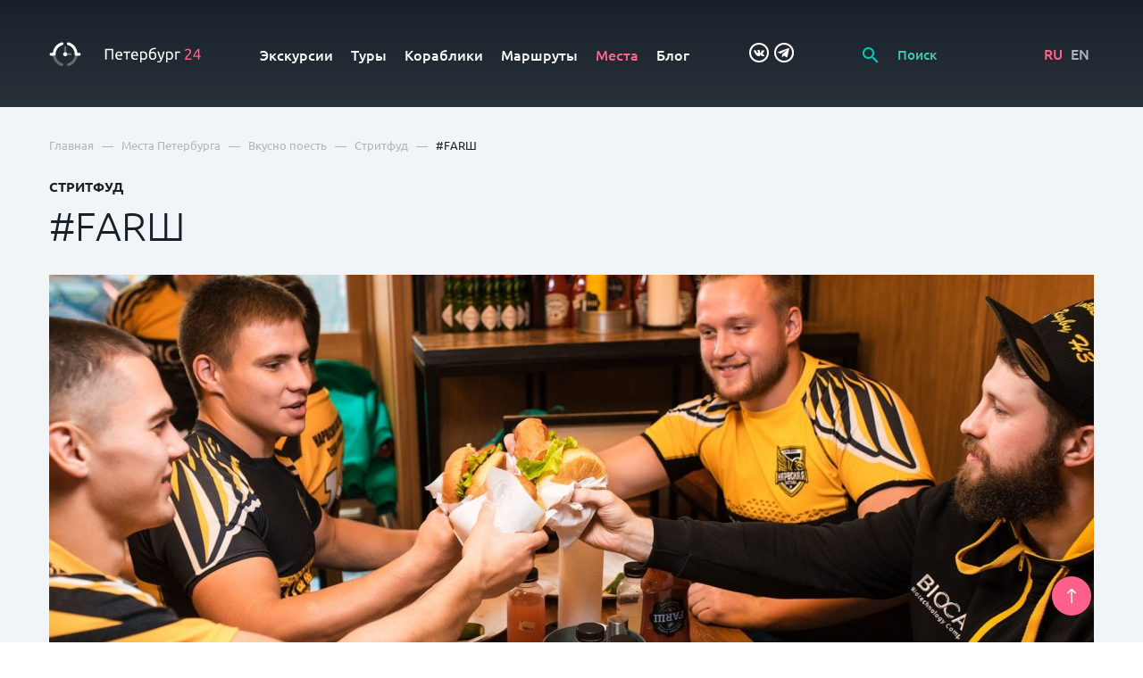

--- FILE ---
content_type: text/html; charset=UTF-8
request_url: https://petersburg24.ru/place/farsh
body_size: 22180
content:
<!doctype html>
<html lang="ru">
    <head>
        <title>#FАRШ: Стритфуд - Petersburg 24</title>
        <meta name="description" content="Посетите #FАRШ по адресу Невский пр., 38. Все самые интересные места Санкт-Петербурга и Ленобласти в мобильном гиде Petersburg 24.">
        <meta charset="utf-8">
        <!--[if IE]><meta http-equiv='X-UA-Compatible' content='IE=edge,chrome=1'><![endif]-->
        <meta name="author" content="SiluetStudio">
        <meta name="viewport" content="width=device-width, initial-scale=1.0">
        
    
                            <link rel="alternate" hreflang="ru"
              href="https://petersburg24.ru/place/farsh"/>
                            <link rel="alternate" hreflang="en"
              href="https://petersburg24.ru/eng/place/farsh"/>
            <link href="/css/slick/slick-theme.css" rel="stylesheet" type="text/css" media="all"/>
        <link href="/css/slick/slick.css" rel="stylesheet" type="text/css" media="all"/>
        <link href="/css/foundation/selectric.css" rel="stylesheet" type="text/css" media="all"/>
        <link href="/css/foundation/jquery.timepicker.min.css" rel="stylesheet" type="text/css" media="all"/>
        <link href="/css/foundation/jquery-ui.min.css" rel="stylesheet" type="text/css" media="all"/>
        <link rel="stylesheet" href="/fancybox/jquery.fancybox.min.css">
        <link rel="stylesheet" type="text/css" href="//cdn.jsdelivr.net/bootstrap.daterangepicker/2/daterangepicker.css" />
        <link rel="stylesheet" href="//cdnjs.cloudflare.com/ajax/libs/timepicker/1.3.5/jquery.timepicker.min.css">
                <link href="/css/basic.css?1701771420" rel="stylesheet" type="text/css" media="all"/>
        <link href="/css/style.css?1731586974" rel="stylesheet" type="text/css" media="all"/>
        
                    <link rel="shortcut icon" href="/favicon.ico" type="image/x-icon">
            <link rel="icon" href="/favicon.ico" type="image/x-icon">
                <!-- Top.Mail.Ru counter -->
<script type="text/javascript">
var _tmr = window._tmr || (window._tmr = []);
_tmr.push({id: "3579765", type: "pageView", start: (new Date()).getTime()});
(function (d, w, id) {
  if (d.getElementById(id)) return;
  var ts = d.createElement("script"); ts.type = "text/javascript"; ts.async = true; ts.id = id;
  ts.src = "https://top-fwz1.mail.ru/js/code.js";
  var f = function () {var s = d.getElementsByTagName("script")[0]; s.parentNode.insertBefore(ts, s);};
  if (w.opera == "[object Opera]") { d.addEventListener("DOMContentLoaded", f, false); } else { f(); }
})(document, window, "tmr-code");
</script>
<noscript><div><img src="https://top-fwz1.mail.ru/counter?id=3579765;js=na" style="position:absolute;left:-9999px;" alt="Top.Mail.Ru" /></div></noscript>
<!-- /Top.Mail.Ru counter -->        <script src="https://www.google.com/recaptcha/api.js?render=6LcB0RUpAAAAAFY7IPnj7p-ZZBZM7yQPbicMIrB9"></script>
    </head>
    <body>
<!-- Yandex.Metrika counter -->
<script type="text/javascript" >
   (function(m,e,t,r,i,k,a){m[i]=m[i]||function(){(m[i].a=m[i].a||[]).push(arguments)};
   m[i].l=1*new Date();k=e.createElement(t),a=e.getElementsByTagName(t)[0],k.async=1,k.src=r,a.parentNode.insertBefore(k,a)})
   (window, document, "script", "https://mc.yandex.ru/metrika/tag.js", "ym");

   ym(48949037, "init", {
        clickmap:true,
        trackLinks:true,
        accurateTrackBounce:true,
        webvisor:true
   });
</script>
<noscript><div><img src="https://mc.yandex.ru/watch/48949037" style="position:absolute; left:-9999px;" alt="" /></div></noscript>
<!-- /Yandex.Metrika counter -->        <a id="back-top" href="#top">
            <svg viewBox="0 0 12 20">
                <path d="M6.00014 0C5.86954 0.0016 5.74044 0.0287999 5.62014 0.0799999C5.58354 0.0938999 5.54964 0.114199 5.52014 0.139999C5.43984 0.184099 5.36294 0.234301 5.29014 0.290001L0.290184 5.29C0.196944 5.3832 0.122984 5.4939 0.0725236 5.6158C0.0220636 5.7376 -0.00390625 5.8681 -0.00390625 6C-0.00390625 6.2663 0.101884 6.5217 0.290184 6.71C0.383424 6.8032 0.494114 6.8772 0.615934 6.9277C0.737754 6.9781 0.868324 7.0041 1.00018 7.0041C1.26648 7.0041 1.52188 6.8983 1.71018 6.71L5.00014 3.41L5.00014 19C5.00014 19.2652 5.10554 19.5196 5.29304 19.7071C5.48064 19.8946 5.73494 20 6.00014 20C6.26544 20 6.51974 19.8946 6.70724 19.7071C6.89484 19.5196 7.00014 19.2652 7.00014 19L7.00014 3.42L10.2901 6.71C10.3831 6.8037 10.4937 6.8781 10.6156 6.9289C10.7374 6.9797 10.8681 7.0058 11.0001 7.0058C11.1322 7.0058 11.2629 6.9797 11.3847 6.9289C11.5066 6.8781 11.6172 6.8037 11.7101 6.71C11.8039 6.617 11.8783 6.5064 11.929 6.3846C11.9798 6.2627 12.0059 6.132 12.0059 6C12.0059 5.868 11.9798 5.7373 11.929 5.6154C11.8783 5.4936 11.8039 5.383 11.7101 5.29L6.71014 0.290001C6.61394 0.190601 6.49824 0.112299 6.37014 0.0599995C6.28424 0.0248995 6.19294 0.0046 6.10014 0H6.00014Z"/>
            </svg>
        </a>
            <div class="main-pages-jumb" id="top">
    <nav class="navbar">
        <div class="wrapper">
            <div class="row">
                <div class="col-md-2">
                    <div class="logo">
                        <a href="/">

                        
                                                    <svg viewBox="0 0 197 32" fill="none" xmlns="http://www.w3.org/2000/svg">
                            <path d="M16.5498 31.2099C16.3595 31.2102 16.1704 31.1798 15.9898 31.1199C12.7456 30.1053 9.90639 28.0888 7.87981 25.3599C5.80006 22.5809 4.68043 19.201 4.68981 15.7299C4.67098 15.4722 4.70549 15.2133 4.79118 14.9695C4.87687 14.7257 5.01191 14.5022 5.18786 14.3129C5.36381 14.1236 5.5769 13.9726 5.81382 13.8694C6.05073 13.7662 6.30638 13.7129 6.56481 13.7129C6.82324 13.7129 7.0789 13.7662 7.31581 13.8694C7.55273 13.9726 7.76582 14.1236 7.94177 14.3129C8.11772 14.5022 8.25276 14.7257 8.33845 14.9695C8.42414 15.2133 8.45865 15.4722 8.43981 15.7299C8.43218 18.3668 9.27008 20.9367 10.8305 23.0623C12.391 25.1879 14.5918 26.7572 17.1098 27.5399C17.5354 27.6765 17.8984 27.9603 18.1337 28.3403C18.369 28.7203 18.4612 29.1717 18.3938 29.6136C18.3263 30.0554 18.1037 30.4588 17.7658 30.7513C17.4279 31.0439 16.9968 31.2064 16.5498 31.2099Z" fill="rgba(255,255,255,0.3)"/>
                            <path d="M25.0898 31.2099C24.6429 31.2064 24.2118 31.0439 23.8739 30.7513C23.5359 30.4588 23.3133 30.0554 23.2459 29.6136C23.1785 29.1717 23.2707 28.7203 23.506 28.3403C23.7413 27.9603 24.1042 27.6765 24.5298 27.5399C27.0487 26.7586 29.2504 25.1896 30.8111 23.0637C32.3717 20.9378 33.209 18.3672 33.1998 15.7299C33.181 15.4722 33.2155 15.2133 33.3012 14.9695C33.3869 14.7257 33.5219 14.5022 33.6979 14.3129C33.8738 14.1236 34.0869 13.9726 34.3238 13.8694C34.5607 13.7662 34.8164 13.7129 35.0748 13.7129C35.3333 13.7129 35.5889 13.7662 35.8258 13.8694C36.0627 13.9726 36.2758 14.1236 36.4518 14.3129C36.6277 14.5022 36.7628 14.7257 36.8485 14.9695C36.9342 15.2133 36.9687 15.4722 36.9498 15.7299C36.9592 19.201 35.8396 22.5809 33.7598 25.3599C31.7332 28.0888 28.894 30.1053 25.6498 31.1199C25.4692 31.1798 25.2801 31.2102 25.0898 31.2099Z" fill="rgba(255,255,255,0.3)"/>
                            <path d="M20.8198 14.9399C20.422 14.9399 20.0405 14.7819 19.7592 14.5005C19.4779 14.2192 19.3198 13.8377 19.3198 13.4399V6.62988C19.3198 6.23206 19.4779 5.85052 19.7592 5.56921C20.0405 5.28791 20.422 5.12988 20.8198 5.12988C21.2176 5.12988 21.5992 5.28791 21.8805 5.56921C22.1618 5.85052 22.3198 6.23206 22.3198 6.62988V13.4399C22.3198 13.8377 22.1618 14.2192 21.8805 14.5005C21.5992 14.7819 21.2176 14.9399 20.8198 14.9399Z" fill="rgba(255,255,255,0.3)"/>
                            <path d="M27.91 17.27H23.14C22.772 17.2275 22.4325 17.0511 22.1861 16.7746C21.9396 16.498 21.8035 16.1405 21.8035 15.77C21.8035 15.3996 21.9396 15.0421 22.1861 14.7655C22.4325 14.4889 22.772 14.3126 23.14 14.27H27.91C28.278 14.3126 28.6174 14.4889 28.8639 14.7655C29.1103 15.0421 29.2465 15.3996 29.2465 15.77C29.2465 16.1405 29.1103 16.498 28.8639 16.7746C28.6174 17.0511 28.278 17.2275 27.91 17.27Z" fill="rgba(255,255,255,0.3)"/>
                            <path d="M6.57989 17.6401H2.69988C2.44214 17.6589 2.18328 17.6244 1.93948 17.5387C1.69567 17.453 1.47215 17.318 1.28287 17.142C1.09359 16.9661 0.942613 16.753 0.839378 16.516C0.736144 16.2791 0.682861 16.0235 0.682861 15.7651C0.682861 15.5066 0.736144 15.251 0.839378 15.0141C0.942613 14.7771 1.09359 14.5641 1.28287 14.3881C1.47215 14.2122 1.69567 14.0771 1.93948 13.9914C2.18328 13.9057 2.44214 13.8712 2.69988 13.8901H4.80988C5.12871 11.0787 6.19195 8.40335 7.88988 6.14007C9.91725 3.41632 12.7515 1.40083 15.9899 0.380058C16.23 0.286364 16.4869 0.243047 16.7445 0.252815C17.002 0.262583 17.2549 0.325225 17.4872 0.436836C17.7196 0.548447 17.9265 0.706641 18.0951 0.901603C18.2638 1.09657 18.3905 1.32412 18.4675 1.57014C18.5444 1.81615 18.57 2.07537 18.5425 2.33167C18.5151 2.58798 18.4352 2.8359 18.3079 3.06004C18.1806 3.28417 18.0085 3.47973 17.8024 3.63456C17.5963 3.78939 17.3606 3.90019 17.1099 3.96006C14.5955 4.74301 12.3985 6.31164 10.8416 8.43554C9.28469 10.5594 8.4499 13.1267 8.45988 15.7601C8.45988 16.2587 8.26182 16.7368 7.90925 17.0894C7.55668 17.442 7.07849 17.6401 6.57989 17.6401Z" fill="white"/>
                            <path d="M38.9399 17.64H35.0599C34.563 17.6373 34.0874 17.4381 33.737 17.0858C33.3866 16.7335 33.1899 16.2569 33.1899 15.76C33.1976 13.1257 32.3608 10.5583 30.8021 8.43455C29.2435 6.31081 27.0452 4.74256 24.5299 3.95998C24.282 3.89677 24.0497 3.78367 23.8471 3.62759C23.6445 3.4715 23.4759 3.27572 23.3516 3.05222C23.2273 2.82873 23.1499 2.58223 23.1241 2.32778C23.0983 2.07334 23.1247 1.8163 23.2017 1.57241C23.2787 1.32852 23.4046 1.10291 23.5718 0.90937C23.739 0.715829 23.9439 0.558436 24.174 0.446815C24.4041 0.335193 24.6545 0.271691 24.91 0.2602C25.1655 0.248708 25.4207 0.289469 25.6599 0.379981C27.2753 0.89269 28.8004 1.65526 30.1799 2.63998C32.0118 3.94744 33.5499 5.62383 34.6952 7.56135C35.8405 9.49886 36.5676 11.6546 36.8299 13.89H38.9399C39.1976 13.8712 39.4565 13.9056 39.7003 13.9913C39.9441 14.077 40.1676 14.2121 40.3569 14.388C40.5462 14.564 40.6971 14.7771 40.8004 15.014C40.9036 15.2509 40.9569 15.5066 40.9569 15.765C40.9569 16.0234 40.9036 16.2791 40.8004 16.516C40.6971 16.7529 40.5462 16.966 40.3569 17.1419C40.1676 17.3179 39.9441 17.4529 39.7003 17.5386C39.4565 17.6243 39.1976 17.6588 38.9399 17.64Z" fill="white"/>
                            <path d="M20.82 18.3801C20.3018 18.3801 19.7952 18.2265 19.3644 17.9386C18.9335 17.6507 18.5977 17.2415 18.3994 16.7628C18.2011 16.284 18.1492 15.7572 18.2503 15.249C18.3514 14.7408 18.6009 14.2739 18.9673 13.9075C19.3337 13.5411 19.8006 13.2916 20.3088 13.1905C20.817 13.0894 21.3438 13.1413 21.8226 13.3396C22.3013 13.5379 22.7105 13.8737 22.9984 14.3046C23.2863 14.7354 23.44 15.242 23.44 15.7601C23.44 16.1042 23.3722 16.4449 23.2405 16.7628C23.1088 17.0806 22.9159 17.3695 22.6726 17.6127C22.4293 17.856 22.1405 18.049 21.8226 18.1807C21.5047 18.3124 21.164 18.3801 20.82 18.3801ZM20.82 15.3801C20.7464 15.3802 20.6744 15.4021 20.6134 15.4433C20.5523 15.4844 20.5049 15.5428 20.4773 15.6109C20.4496 15.6791 20.4429 15.754 20.458 15.8261C20.4731 15.8981 20.5093 15.964 20.5621 16.0153C20.6148 16.0667 20.6817 16.1011 20.7541 16.1142C20.8265 16.1273 20.9012 16.1185 20.9686 16.089C21.036 16.0595 21.0931 16.0105 21.1325 15.9483C21.1719 15.8862 21.1919 15.8137 21.19 15.7401C21.1824 15.6473 21.1401 15.5607 21.0715 15.4977C21.0029 15.4347 20.9131 15.3998 20.82 15.4001V15.3801Z" fill="white"/>
                            <path d="M83.2299 8.87988V22.7399H81.2899V10.5399H74.6299V22.7399H72.6899V8.87988H83.2299Z" fill="white"/>
                            <path d="M85.9998 17.5602C85.9838 16.7383 86.1229 15.9207 86.4098 15.1502C86.6402 14.5127 87.0013 13.9303 87.4698 13.4403C87.8999 13.003 88.418 12.6622 88.9898 12.4403C89.549 12.2143 90.1467 12.0989 90.7498 12.1003C91.3505 12.0623 91.952 12.1603 92.5095 12.3872C93.0671 12.614 93.5662 12.9637 93.9698 13.4103C94.7999 14.571 95.1931 15.9877 95.0798 17.4103V17.7203C95.0798 17.8403 95.0798 17.9603 95.0798 18.0703H87.9598C87.969 18.9763 88.3025 19.849 88.8998 20.5302C89.2477 20.8358 89.6539 21.0678 90.0938 21.2121C90.5338 21.3565 90.9985 21.4103 91.4598 21.3702C92.0146 21.3792 92.5685 21.3221 93.1098 21.2003C93.4526 21.1215 93.7874 21.011 94.1098 20.8702L94.3698 22.4302C93.9887 22.6014 93.5895 22.7289 93.1798 22.8102C92.5459 22.9489 91.8986 23.016 91.2498 23.0103C90.4472 23.0278 89.649 22.8885 88.8998 22.6003C88.2777 22.3522 87.7203 21.9658 87.2698 21.4703C86.8307 20.9774 86.5063 20.3934 86.3198 19.7603C86.0984 19.0482 85.9904 18.3058 85.9998 17.5602ZM93.1498 16.5602C93.1899 15.8176 92.9668 15.0846 92.5198 14.4902C92.3056 14.2245 92.0321 14.0129 91.7212 13.8722C91.4103 13.7315 91.0707 13.6657 90.7298 13.6802C90.3383 13.6693 89.9501 13.7552 89.5998 13.9302C89.2809 14.0867 88.9982 14.3081 88.7698 14.5802C88.5361 14.8503 88.3562 15.1626 88.2398 15.5003C88.113 15.8419 88.029 16.1979 87.9898 16.5602H93.1498Z" fill="white"/>
                            <path d="M105.07 12.3398V13.8998H101.68V22.7398H99.83V13.8998H96.45V12.3398H105.07Z" fill="white"/>
                            <path d="M106.41 17.5602C106.391 16.7389 106.526 15.9213 106.81 15.1502C107.04 14.5127 107.401 13.9303 107.87 13.4403C108.3 13.003 108.818 12.6622 109.39 12.4403C109.949 12.2143 110.547 12.0989 111.15 12.1003C111.751 12.0623 112.352 12.1603 112.91 12.3872C113.467 12.614 113.966 12.9637 114.37 13.4103C115.204 14.5696 115.6 15.9865 115.49 17.4103V17.7203C115.49 17.8403 115.49 17.9603 115.49 18.0703H108.37C108.379 18.9763 108.713 19.849 109.31 20.5302C109.658 20.8358 110.064 21.0678 110.504 21.2121C110.944 21.3565 111.409 21.4103 111.87 21.3702C112.425 21.3792 112.979 21.3221 113.52 21.2003C113.863 21.1215 114.198 21.011 114.52 20.8702L114.78 22.4302C114.399 22.6014 114 22.7289 113.59 22.8102C112.956 22.9489 112.309 23.016 111.66 23.0103C110.857 23.0278 110.059 22.8885 109.31 22.6003C108.688 22.3522 108.13 21.9658 107.68 21.4703C107.241 20.9774 106.917 20.3934 106.73 19.7603C106.509 19.0482 106.401 18.3058 106.41 17.5602ZM113.55 16.5602C113.59 15.8176 113.367 15.0846 112.92 14.4902C112.706 14.2245 112.432 14.0129 112.121 13.8722C111.811 13.7315 111.471 13.6657 111.13 13.6802C110.738 13.6693 110.35 13.7552 110 13.9302C109.681 14.0867 109.398 14.3081 109.17 14.5802C108.936 14.8503 108.756 15.1626 108.64 15.5003C108.513 15.8419 108.429 16.1979 108.39 16.5602H113.55Z" fill="white"/>
                            <path d="M127.33 17.5602C127.334 18.2981 127.229 19.0326 127.02 19.7402C126.832 20.3676 126.523 20.952 126.11 21.4602C125.71 21.9387 125.208 22.3215 124.64 22.5802C123.502 23.0517 122.235 23.1084 121.06 22.7402C120.71 22.6266 120.374 22.4722 120.06 22.2802V26.4402H118.2V12.6602C118.64 12.5502 119.2 12.4402 119.85 12.3102C120.605 12.1737 121.372 12.1101 122.14 12.1202C122.877 12.1114 123.61 12.2403 124.3 12.5002C124.918 12.7379 125.477 13.1063 125.94 13.5802C126.406 14.0706 126.763 14.6531 126.99 15.2902C127.233 16.0217 127.348 16.7896 127.33 17.5602ZM125.39 17.5602C125.456 16.5464 125.135 15.5454 124.49 14.7602C124.185 14.4284 123.812 14.167 123.395 13.9943C122.979 13.8216 122.53 13.7417 122.08 13.7602C121.646 13.7542 121.212 13.7742 120.78 13.8202C120.527 13.849 120.276 13.8958 120.03 13.9602V20.5202C120.332 20.7536 120.669 20.936 121.03 21.0602C121.475 21.2364 121.951 21.3247 122.43 21.3202C122.903 21.3329 123.373 21.2336 123.8 21.0302C124.17 20.8422 124.489 20.5677 124.73 20.2302C124.978 19.8671 125.155 19.4597 125.25 19.0302C125.348 18.5465 125.395 18.0537 125.39 17.5602Z" fill="white"/>
                            <path d="M131.62 13.54C132.056 13.1978 132.551 12.9369 133.08 12.77C133.592 12.5962 134.129 12.5051 134.67 12.5C135.3 12.4566 135.932 12.5574 136.518 12.7948C137.104 13.0322 137.628 13.3999 138.05 13.87C138.88 14.96 139.292 16.312 139.21 17.68C139.21 18.3571 139.113 19.0308 138.92 19.68C138.751 20.3007 138.454 20.8796 138.05 21.38C137.651 21.883 137.141 22.2869 136.56 22.56C135.889 22.8671 135.157 23.0176 134.42 23C133.602 23.0251 132.791 22.8464 132.06 22.48C131.452 22.1433 130.941 21.6539 130.58 21.06C130.193 20.414 129.928 19.702 129.8 18.96C129.653 18.1212 129.58 17.2714 129.58 16.42C129.577 15.3351 129.661 14.2516 129.83 13.18C129.972 12.2509 130.283 11.3559 130.75 10.54C131.192 9.76697 131.822 9.11716 132.58 8.64996C133.496 8.1032 134.519 7.76199 135.58 7.64996C135.94 7.58996 136.26 7.54996 136.58 7.51996L137.29 7.42996L137.87 7.33997L138.4 7.22998L138.6 8.90997C138.506 8.94149 138.409 8.96163 138.31 8.96997L137.89 9.02997L137.17 9.12997L136 9.26996C134.899 9.34531 133.849 9.76513 133 10.47C132.19 11.2968 131.7 12.3852 131.62 13.54ZM131.5 16.72C131.501 17.3156 131.544 17.9105 131.63 18.5C131.709 19.0133 131.864 19.5121 132.09 19.98C132.296 20.384 132.603 20.7283 132.98 20.98C133.413 21.2425 133.914 21.3712 134.42 21.35C134.87 21.3617 135.317 21.2621 135.72 21.06C136.075 20.8745 136.377 20.6029 136.6 20.27C136.842 19.9166 137.012 19.519 137.1 19.1C137.21 18.6315 137.264 18.1513 137.26 17.67C137.262 17.2267 137.219 16.7843 137.13 16.35C137.057 15.9423 136.9 15.5541 136.67 15.21C136.432 14.8731 136.117 14.5987 135.75 14.41C135.308 14.1953 134.821 14.0922 134.33 14.11C133.77 14.1088 133.217 14.2318 132.71 14.47C132.251 14.6685 131.844 14.9696 131.52 15.35C131.52 15.5 131.52 15.7 131.52 15.97L131.5 16.72Z" fill="white"/>
                            <path d="M140.62 24.6798C140.807 24.7611 141.001 24.8247 141.2 24.8698C141.422 24.9285 141.65 24.9588 141.88 24.9598C142.495 24.9927 143.104 24.8203 143.61 24.4698C144.098 24.0303 144.48 23.4869 144.73 22.8799C143.857 21.2258 143.073 19.5268 142.38 17.7899C141.653 16.0167 141.048 14.1957 140.57 12.3398H142.57C142.71 12.9398 142.89 13.5798 143.09 14.2798C143.29 14.9798 143.53 15.6899 143.79 16.4199C144.05 17.1499 144.31 17.8898 144.61 18.6198C144.91 19.3498 145.21 20.0598 145.53 20.7398C146.03 19.3398 146.47 17.9498 146.84 16.5798C147.21 15.2098 147.57 13.7898 147.91 12.3398H149.83C149.337 14.2998 148.803 16.1832 148.23 17.9898C147.64 19.7898 147 21.4898 146.33 23.0598C146.093 23.5969 145.816 24.115 145.5 24.6098C145.224 25.0157 144.886 25.3767 144.5 25.6798C144.158 25.9616 143.764 26.1723 143.34 26.2998C142.862 26.4368 142.367 26.5042 141.87 26.4998H141.41L140.94 26.4199L140.51 26.3098L140.25 26.2098L140.62 24.6798Z" fill="white"/>
                            <path d="M160.94 17.5602C160.949 18.2984 160.844 19.0336 160.63 19.7402C160.447 20.3696 160.137 20.955 159.72 21.4602C159.32 21.9387 158.817 22.3215 158.25 22.5802C157.619 22.8549 156.937 22.9914 156.25 22.9802C155.71 22.9888 155.173 22.9077 154.66 22.7402C154.31 22.6246 153.975 22.4704 153.66 22.2802V26.4402H151.8V12.6602C152.24 12.5502 152.8 12.4402 153.45 12.3102C154.205 12.1737 154.972 12.1101 155.74 12.1202C156.477 12.1107 157.21 12.2396 157.9 12.5002C158.519 12.7354 159.079 13.1041 159.54 13.5802C159.994 14.0702 160.335 14.6539 160.54 15.2902C160.808 16.0168 160.943 16.7857 160.94 17.5602ZM159 17.5602C159.066 16.5464 158.744 15.5454 158.1 14.7602C157.797 14.4286 157.425 14.1673 157.01 13.9945C156.596 13.8218 156.149 13.7418 155.7 13.7602C155.262 13.7542 154.825 13.7743 154.39 13.8202C154.137 13.8509 153.887 13.8976 153.64 13.9602V20.5202C154.327 21.0354 155.161 21.3159 156.02 21.3202C156.493 21.3329 156.962 21.2336 157.39 21.0302C157.76 20.8422 158.079 20.5677 158.32 20.2302C158.572 19.8693 158.749 19.4611 158.84 19.0302C158.95 18.548 159.003 18.0547 159 17.5602Z" fill="white"/>
                            <path d="M170 13.8998H165.42V22.7398H163.56V12.3398H170V13.8998Z" fill="white"/>
                            <path d="M184.28 12.4202C184.283 12.8989 184.184 13.3727 183.99 13.8102C183.787 14.2795 183.529 14.7227 183.22 15.1302C182.886 15.5783 182.525 16.0058 182.14 16.4102L180.94 17.6402L180.15 18.4402C179.85 18.7502 179.57 19.0602 179.3 19.4402C179.053 19.7572 178.829 20.0914 178.63 20.4402C178.472 20.6788 178.378 20.9546 178.36 21.2402H184.74V22.8202H176.34C176.335 22.7403 176.335 22.6601 176.34 22.5802V22.3602C176.338 21.763 176.443 21.1703 176.65 20.6102C176.86 20.0705 177.131 19.5571 177.46 19.0802C177.797 18.5983 178.172 18.1436 178.58 17.7202L179.8 16.4802C180.14 16.1602 180.45 15.8402 180.8 15.5302C181.087 15.2345 181.354 14.9205 181.6 14.5902C181.83 14.2831 182.018 13.9468 182.16 13.5902C182.3 13.2546 182.372 12.8941 182.37 12.5302C182.378 12.1872 182.314 11.8462 182.18 11.5302C182.066 11.2606 181.892 11.0209 181.67 10.8302C181.452 10.6411 181.197 10.5013 180.92 10.4202C180.625 10.3304 180.318 10.2866 180.01 10.2902C179.65 10.2849 179.292 10.339 178.95 10.4502C178.654 10.5498 178.366 10.6735 178.09 10.8202C177.863 10.9468 177.649 11.0941 177.45 11.2602L177.05 11.6102L176.13 10.2902C176.295 10.1108 176.475 9.94676 176.67 9.80021C176.938 9.58973 177.226 9.40556 177.53 9.25022C177.889 9.07026 178.264 8.923 178.65 8.81022C179.086 8.68756 179.537 8.62697 179.99 8.63023C181.167 8.53715 182.336 8.89457 183.26 9.63023C183.615 9.9985 183.889 10.4369 184.065 10.9174C184.24 11.3979 184.314 11.9098 184.28 12.4202Z" fill="#FF618A"/>
                            <path d="M187 17.9399C187.26 17.3499 187.6 16.6699 188 15.8899C188.4 15.1099 188.94 14.3099 189.49 13.4799C190.04 12.6499 190.64 11.8399 191.27 11.0399C191.866 10.2853 192.504 9.56419 193.18 8.87988H195V17.6799H196.64V19.1999H195V22.7399H193.2V19.1999H187V17.9399ZM193.2 11.0799C192.8 11.5099 192.4 11.9799 191.99 12.5099C191.58 13.0399 191.19 13.5799 190.8 14.1599C190.41 14.7399 190.05 15.3199 189.71 15.9199C189.37 16.5199 189.07 17.0999 188.8 17.6799H193.2V11.0799Z" fill="#FF618A"/>
                            </svg>

                                                

                        <!-- <svg width="198" height="31" viewBox="0 0 198 31" fill="none" xmlns="http://www.w3.org/2000/svg" xmlns:xlink="http://www.w3.org/1999/xlink">
                            <path d="M82.6953 22H80.2344V9.77344H73.9746V22H71.5137V7.78125H82.6953V22ZM90.3074 22.1953C88.8035 22.1953 87.5828 21.7233 86.6453 20.7793C85.7143 19.8288 85.2488 18.5658 85.2488 16.9902V16.6973C85.2488 15.6426 85.4507 14.7018 85.8543 13.875C86.2645 13.0417 86.8374 12.3939 87.573 11.9316C88.3087 11.4694 89.129 11.2383 90.034 11.2383C91.4728 11.2383 92.5828 11.6973 93.3641 12.6152C94.1518 13.5332 94.5457 14.832 94.5457 16.5117V17.4688H87.6414C87.713 18.3411 88.0027 19.0312 88.5105 19.5391C89.0249 20.0469 89.6694 20.3008 90.4441 20.3008C91.5314 20.3008 92.4168 19.8613 93.1004 18.9824L94.3797 20.2031C93.9565 20.8346 93.3901 21.3262 92.6805 21.6777C91.9773 22.0228 91.1863 22.1953 90.3074 22.1953ZM90.0242 13.1426C89.3732 13.1426 88.8458 13.3704 88.4422 13.8262C88.0451 14.2819 87.7911 14.9167 87.6805 15.7305H92.202V15.5547C92.1499 14.7604 91.9383 14.1615 91.5672 13.7578C91.1961 13.3477 90.6818 13.1426 90.0242 13.1426ZM104.795 13.3184H101.367V22H98.9937V13.3184H95.6051V11.4336H104.795V13.3184ZM110.61 22.1953C109.106 22.1953 107.885 21.7233 106.948 20.7793C106.017 19.8288 105.551 18.5658 105.551 16.9902V16.6973C105.551 15.6426 105.753 14.7018 106.157 13.875C106.567 13.0417 107.14 12.3939 107.875 11.9316C108.611 11.4694 109.431 11.2383 110.336 11.2383C111.775 11.2383 112.885 11.6973 113.666 12.6152C114.454 13.5332 114.848 14.832 114.848 16.5117V17.4688H107.944C108.015 18.3411 108.305 19.0312 108.813 19.5391C109.327 20.0469 109.972 20.3008 110.746 20.3008C111.834 20.3008 112.719 19.8613 113.403 18.9824L114.682 20.2031C114.259 20.8346 113.692 21.3262 112.983 21.6777C112.28 22.0228 111.489 22.1953 110.61 22.1953ZM110.327 13.1426C109.676 13.1426 109.148 13.3704 108.745 13.8262C108.347 14.2819 108.093 14.9167 107.983 15.7305H112.504V15.5547C112.452 14.7604 112.241 14.1615 111.87 13.7578C111.498 13.3477 110.984 13.1426 110.327 13.1426ZM126.152 16.8242C126.152 18.4583 125.78 19.7637 125.038 20.7402C124.296 21.7103 123.3 22.1953 122.05 22.1953C120.891 22.1953 119.963 21.8145 119.267 21.0527V26.0625H116.894V11.4336H119.081L119.179 12.5078C119.876 11.6615 120.823 11.2383 122.021 11.2383C123.31 11.2383 124.319 11.7201 125.048 12.6836C125.784 13.6406 126.152 14.972 126.152 16.6777V16.8242ZM123.788 16.6191C123.788 15.5645 123.577 14.7279 123.154 14.1094C122.737 13.4909 122.138 13.1816 121.357 13.1816C120.387 13.1816 119.69 13.582 119.267 14.3828V19.0703C119.696 19.8906 120.4 20.3008 121.376 20.3008C122.131 20.3008 122.721 19.998 123.144 19.3926C123.573 18.7806 123.788 17.8561 123.788 16.6191ZM133.344 12.0195C134.672 12.0195 135.736 12.4655 136.537 13.3574C137.338 14.2428 137.738 15.4473 137.738 16.9707V17.0879C137.738 18.6113 137.302 19.8451 136.43 20.7891C135.564 21.7331 134.385 22.2051 132.895 22.2051C131.443 22.2051 130.271 21.7233 129.379 20.7598C128.487 19.7962 128.041 18.4811 128.041 16.8145V16.1309C128.041 13.8522 128.445 12.0488 129.252 10.7207C130.059 9.39258 131.264 8.5625 132.865 8.23047C133.764 8.04818 134.343 7.85612 134.604 7.6543C134.87 7.44596 135.004 7.16602 135.004 6.81445H136.918C136.918 7.47201 136.811 8.00586 136.596 8.41602C136.381 8.82617 136.052 9.16146 135.609 9.42188C135.167 9.67578 134.405 9.91667 133.324 10.1445C132.335 10.3529 131.579 10.724 131.059 11.2578C130.544 11.7917 130.199 12.5306 130.023 13.4746C130.967 12.5046 132.074 12.0195 133.344 12.0195ZM132.875 13.9238C132.107 13.9238 131.505 14.1842 131.068 14.7051C130.632 15.2194 130.414 16.0137 130.414 17.0879C130.414 18.1035 130.629 18.8945 131.059 19.4609C131.488 20.0273 132.1 20.3105 132.895 20.3105C133.682 20.3105 134.291 20.0273 134.721 19.4609C135.157 18.888 135.375 18.0286 135.375 16.8828C135.375 15.9714 135.157 15.252 134.721 14.7246C134.291 14.1908 133.676 13.9238 132.875 13.9238ZM143.495 18.6016L145.643 11.4336H148.173L143.973 23.6016C143.329 25.3789 142.235 26.2676 140.692 26.2676C140.347 26.2676 139.966 26.209 139.55 26.0918V24.2559L139.999 24.2852C140.598 24.2852 141.047 24.1745 141.346 23.9531C141.652 23.7383 141.893 23.3737 142.069 22.8594L142.411 21.9512L138.7 11.4336H141.259L143.495 18.6016ZM158.998 16.8242C158.998 18.4583 158.627 19.7637 157.884 20.7402C157.142 21.7103 156.146 22.1953 154.896 22.1953C153.737 22.1953 152.81 21.8145 152.113 21.0527V26.0625H149.74V11.4336H151.927L152.025 12.5078C152.722 11.6615 153.669 11.2383 154.867 11.2383C156.156 11.2383 157.165 11.7201 157.894 12.6836C158.63 13.6406 158.998 14.972 158.998 16.6777V16.8242ZM156.634 16.6191C156.634 15.5645 156.423 14.7279 156 14.1094C155.583 13.4909 154.984 13.1816 154.203 13.1816C153.233 13.1816 152.536 13.582 152.113 14.3828V19.0703C152.543 19.8906 153.246 20.3008 154.222 20.3008C154.977 20.3008 155.567 19.998 155.99 19.3926C156.42 18.7806 156.634 17.8561 156.634 16.6191ZM168.25 13.3477H163.661V22H161.297V11.4336H168.25V13.3477Z" fill="white"/>
                            <path d="M184.383 22H174.822V20.3691L179.559 15.2031C180.242 14.4414 180.727 13.8066 181.014 13.2988C181.307 12.7845 181.453 12.2702 181.453 11.7559C181.453 11.0788 181.261 10.5319 180.877 10.1152C180.499 9.69857 179.988 9.49023 179.344 9.49023C178.576 9.49023 177.98 9.72461 177.557 10.1934C177.133 10.6621 176.922 11.3034 176.922 12.1172H174.549C174.549 11.2513 174.744 10.4733 175.135 9.7832C175.532 9.08659 176.095 8.54622 176.824 8.16211C177.56 7.77799 178.406 7.58594 179.363 7.58594C180.743 7.58594 181.831 7.93424 182.625 8.63086C183.426 9.32096 183.826 10.278 183.826 11.502C183.826 12.2116 183.624 12.957 183.221 13.7383C182.824 14.513 182.169 15.3952 181.258 16.3848L177.781 20.1055H184.383V22ZM194.417 16.9316H196.184V18.8359H194.417V22H192.044V18.8359H185.901L185.833 17.3906L191.966 7.78125H194.417V16.9316ZM188.323 16.9316H192.044V10.9941L191.868 11.3066L188.323 16.9316Z" fill="#FF618A"/>
                            <g clip-path="url(#clip0)">
                            <rect width="18.4628" height="18.2115" fill="url(#pattern0)"/>
                            <path d="M6.30232 16.9459H2.57147C1.57465 16.9459 0.76564 16.1369 0.76564 15.1401C0.76564 14.1432 1.57465 13.3342 2.57147 13.3342H4.60122C4.91183 10.6327 5.92309 8.08287 7.5664 5.87614C8.53071 4.58317 9.68644 3.4491 11.0011 2.51007C12.3338 1.5602 13.8001 0.830643 15.3568 0.343068C16.3066 0.0433001 17.3215 0.574215 17.6213 1.52408C17.921 2.47395 17.3901 3.48883 16.4403 3.7886C11.4598 5.35245 8.11176 9.91399 8.11176 15.1401C8.10815 16.1369 7.30275 16.9459 6.30232 16.9459Z" fill="white"/>
                            <rect x="21.5486" width="18.4628" height="18.2115" fill="url(#pattern1)"/>
                            <path d="M37.4457 16.9459H33.7112C32.7144 16.9459 31.9054 16.1369 31.9054 15.1401C31.9054 9.91399 28.5573 5.35245 23.5768 3.7886C22.627 3.48883 22.0961 2.47756 22.3958 1.52408C22.6956 0.574215 23.7069 0.0433001 24.6604 0.343068C26.217 0.830643 27.6797 1.5602 29.0124 2.51368C30.3271 3.45271 31.4828 4.58317 32.4471 5.87975C34.094 8.08648 35.1017 10.6363 35.4123 13.3378H37.442C38.4389 13.3378 39.2479 14.1469 39.2479 15.1437C39.2515 16.1369 38.4425 16.9459 37.4457 16.9459Z" fill="white"/>
                            <rect x="16.7292" y="12.3606" width="6.56167" height="6.57034" fill="url(#pattern2)"/>
                            <path d="M20.0087 17.6611C18.6182 17.6611 17.4877 16.5306 17.4877 15.1401C17.4877 13.7497 18.6182 12.6192 20.0087 12.6192C21.3991 12.6192 22.5296 13.7497 22.5296 15.1401C22.526 16.5306 21.3955 17.6611 20.0087 17.6611ZM20.0087 14.7898C19.8136 14.7898 19.6547 14.9487 19.6547 15.1438C19.6547 15.3388 19.8136 15.4977 20.0087 15.4977C20.2037 15.4977 20.3626 15.3388 20.3626 15.1438C20.359 14.9451 20.2001 14.7898 20.0087 14.7898Z" fill="white"/>
                            <path opacity="0.3" d="M24.1187 30.0021C23.3494 30.0021 22.6379 29.5073 22.3959 28.738C22.0962 27.7881 22.6271 26.7733 23.5769 26.4735C28.5647 24.9097 31.9163 20.3409 31.9163 15.1076C31.9163 14.1108 32.7253 13.3018 33.7221 13.3018C34.7189 13.3018 35.5279 14.1108 35.5279 15.1076C35.5279 18.4773 34.4661 21.6844 32.4544 24.3787C31.4865 25.6753 30.3308 26.8058 29.0161 27.7448C27.6834 28.6983 26.2171 29.4278 24.6568 29.9154C24.4799 29.9732 24.2957 30.0021 24.1187 30.0021Z" fill="white"/>
                            <path opacity="0.3" d="M26.8275 16.5848H22.2443C21.4461 16.5848 20.7996 15.9383 20.7996 15.1401C20.7996 14.3419 21.4461 13.6954 22.2443 13.6954H26.8275C27.6256 13.6954 28.2721 14.3419 28.2721 15.1401C28.2721 15.9383 27.6256 16.5848 26.8275 16.5848Z" fill="white"/>
                            <path opacity="0.3" d="M20.0086 14.3492C19.2104 14.3492 18.5639 13.7027 18.5639 12.9045V6.35653C18.5639 5.55835 19.2104 4.91187 20.0086 4.91187C20.8068 4.91187 21.4533 5.55835 21.4533 6.35653V12.9045C21.4533 13.7027 20.8032 14.3492 20.0086 14.3492Z" fill="white"/>
                            <path opacity="0.3" d="M15.8985 30.0021C16.6678 30.0021 17.3793 29.5073 17.6213 28.738C17.921 27.7882 17.3901 26.7733 16.4403 26.4735C11.4489 24.9061 8.09732 20.3373 8.09732 15.104C8.09732 14.1072 7.28831 13.2982 6.29149 13.2982C5.29467 13.2982 4.48566 14.1072 4.48566 15.104C4.48566 18.4737 5.54749 21.6808 7.55918 24.3751C8.52711 25.6717 9.68284 26.8022 10.9975 27.7412C12.3302 28.6947 13.7965 29.4242 15.3568 29.9118C15.5373 29.9732 15.7179 30.0021 15.8985 30.0021Z" fill="white"/>
                            </g>
                        </svg> -->

                        </a>
                    </div>
                </div>
                <div class="col-md-10">
                    <div class="mobile-menu">
                        <div class="row">
                            <div class="col-md-7">
                                <ul class="header-menu">

                                    <li >
                                        <a href="/excursions">Экскурсии</a>                                    </li>

                                    <li >
                                        <a href="/tours">Туры</a>                                    </li>

                                    <li >
                                        <a href="/boats">Кораблики</a>                                    </li>
                                    <li><a href="/routes">Маршруты</a></li>
                                    <li class="active"><a href="/places">Места</a></li>

                                                                         <li><a href="/posts">Блог</a></li>
                                    
                                    <!--
                                    <li><a href="/partnership">Реклама</a></li>
                                    -->
                                </ul>
                            </div>
                            <div class="col-md-5">
                                <div class="navbar-left-block">
                                                                        <ul class="soc-icons">
                                        <li><a href="https://vk.com/petersburg24ru" rel="nofollow" target="_blank"><img src="/img/i-vk.png" alt=""/></a></li>
<li><a href="https://t.me/petersburg24" rel="nofollow" target="_blank"><img src="/img/tg.png" alt=""/></a></li>                                    </ul>
                                                                        <div class="search-form">
                                        <form action="/search" method="get" class="search">
                                            <input type="submit" name="" value="" class="submit" />
                                            <input type="search" name="q" placeholder="Поиск" value="">
                                        </form>
                                    </div>
                                    <ul class="language__list">
                                                                                <li class="active-lang"><a href="/">RU</a></li>
                                        <li><a href="/eng">EN</a></li>
                                                                            </ul>
                                </div>
                            </div>
                        </div>
                    </div>
                </div>
            </div>
            <div class="mobile-toggle">
                <div class="btn_mob">
                    <span></span>
                    <span></span>
                    <span></span>
                </div>
            </div>
        </div>
    </nav>
        </div>        <div class="main-block blue-bg pb70 places_detail">
    <div class="wrapper">
        <div class="breadcrumbs">
    <ul itemscope itemtype="http://schema.org/BreadcrumbList">
        <li itemprop="itemListElement" itemscope itemtype="http://schema.org/ListItem">
            <a itemprop="item" href="/"><span itemprop="name">Главная</span></a>
            <meta itemprop="position" content="1">
        </li>
        <span class="sep">—</span>
                        <li itemprop="itemListElement" itemscope itemtype="http://schema.org/ListItem">
            <a itemprop="item" href="/places"><span itemprop="name">Места Петербурга</span></a>
            <meta itemprop="position" content="2">
        </li>
        <span class="sep">—</span>
                <li itemprop="itemListElement" itemscope itemtype="http://schema.org/ListItem">
            <a itemprop="item" href="https://petersburg24.ru/places-rubric/gastronomicheskij-peterburg"><span itemprop="name">Вкусно поесть</span></a>
            <meta itemprop="position" content="3">
        </li>
        <span class="sep">—</span>
                <li itemprop="itemListElement" itemscope itemtype="http://schema.org/ListItem">
            <a itemprop="item" href="https://petersburg24.ru/places/stritfud"><span itemprop="name">Стритфуд</span></a>
            <meta itemprop="position" content="4">
        </li>
        <span class="sep">—</span>
                <li>
            <span itemprop="name">#FАRШ</span>
            <meta itemprop="position" content="5">
        </li>
    </ul>
</div>
        <div class="row">
            <div class="col-md-12">
                <p class="place-type">Стритфуд</p>
                <h1>#FАRШ</h1>
            </div>
        </div>
        <div class="place-object__img-container">

            
                            <img src="/files/articles/3953_image.jpg?1563192794" class="place-obect__img">
                                <div class="photo-author">
                                    </div>
                    </div>
        <div class="place-object__location">
            <div class="row">
                <div class="col-md-4">
                                            <div class="field field-address">
                            <div class="icon">
                                <svg width="20" height="24" viewBox="0 0 20 24" fill="none" xmlns="http://www.w3.org/2000/svg">
                                <path d="M10 24C9.807 24 9.613 23.944 9.445 23.832C9.06 23.575 0 17.449 0 10C0 7.329 1.041 4.817 2.929 2.929C4.817 1.041 7.329 0 10 0C12.671 0 15.182 1.04 17.071 2.929C18.96 4.818 20 7.329 20 10C20 17.449 10.94 23.575 10.555 23.832C10.387 23.944 10.193 24 10 24ZM10 2C7.863 2 5.854 2.832 4.343 4.343C2.832 5.854 2 7.863 2 10C2 15.413 8.103 20.363 10 21.771C11.897 20.364 18 15.414 18 10C18 7.863 17.168 5.854 15.657 4.343C14.146 2.832 12.137 2 10 2Z" fill="#fff"/>
                                <path d="M10 14C7.794 14 6 12.206 6 10C6 7.794 7.794 6 10 6C12.206 6 14 7.794 14 10C14 12.206 12.206 14 10 14ZM10 8C8.897 8 8 8.897 8 10C8 11.103 8.897 12 10 12C11.103 12 12 11.103 12 10C12 8.897 11.103 8 10 8Z" fill="#fff"/>
                                </svg>
                            </div>
                            <div class="title">Адрес</div>
                            Невский пр., 38                        </div>
                                                                <div class="field field-category">
                            <div class="icon">
                            <svg width="18" height="18" viewBox="0 0 18 18" fill="none" xmlns="http://www.w3.org/2000/svg">
                                <path d="M9.80003 1.57997L11.11 5.57997C11.1663 5.74796 11.2737 5.89417 11.4171 5.99816C11.5605 6.10215 11.7329 6.15872 11.91 6.15997H16.16C16.3372 6.16063 16.5096 6.21731 16.6527 6.32189C16.7957 6.42647 16.902 6.5736 16.9564 6.74223C17.0107 6.91087 17.0104 7.09238 16.9554 7.26081C16.9003 7.42923 16.7935 7.57595 16.65 7.67997L13.22 10.18C13.0755 10.2836 12.9676 10.4305 12.9119 10.5995C12.8562 10.7684 12.8555 10.9506 12.91 11.12L14.22 15.12C14.2777 15.289 14.2801 15.472 14.2267 15.6424C14.1733 15.8128 14.067 15.9618 13.9232 16.0677C13.7794 16.1736 13.6056 16.2309 13.427 16.2313C13.2484 16.2317 13.0743 16.1752 12.93 16.07L9.50003 13.57C9.35358 13.4671 9.17898 13.4119 9.00003 13.4119C8.82108 13.4119 8.64648 13.4671 8.50003 13.57L5.07003 16.07C4.92575 16.1752 4.75168 16.2317 4.57309 16.2313C4.39449 16.2309 4.22068 16.1736 4.07688 16.0677C3.93307 15.9618 3.82676 15.8128 3.77338 15.6424C3.72 15.472 3.72233 15.289 3.78003 15.12L5.09003 11.12C5.14454 10.9506 5.1439 10.7684 5.08818 10.5995C5.03247 10.4305 4.92457 10.2836 4.78003 10.18L1.35003 7.67997C1.20659 7.57595 1.09972 7.42923 1.0447 7.26081C0.989679 7.09238 0.989325 6.91087 1.04369 6.74223C1.09805 6.5736 1.20435 6.42647 1.34738 6.32189C1.49041 6.21731 1.66285 6.16063 1.84003 6.15997H6.09003C6.26719 6.15872 6.43953 6.10215 6.58297 5.99816C6.7264 5.89417 6.83376 5.74796 6.89003 5.57997L8.20003 1.57997C8.25431 1.41044 8.36104 1.26253 8.50482 1.15759C8.64861 1.05264 8.82202 0.996094 9.00003 0.996094C9.17804 0.996094 9.35145 1.05264 9.49523 1.15759C9.63902 1.26253 9.74575 1.41044 9.80003 1.57997Z" stroke="#fff" stroke-width="2" stroke-linecap="round" stroke-linejoin="round"/>
                            </svg>

                            </div>
                            <div class="title">Категория</div>
                            <a href="https://petersburg24.ru/places/stritfud">Стритфуд</a>
                        </div>
                        
                                                                <div class="field field-days">
                            <div class="icon">
                                <svg width="20" height="22" viewBox="0 0 20 22" fill="none" xmlns="http://www.w3.org/2000/svg">
                                <path d="M17 2H15V1C15 0.4 14.6 0 14 0C13.4 0 13 0.4 13 1V2H7V1C7 0.4 6.6 0 6 0C5.4 0 5 0.4 5 1V2H3C1.3 2 0 3.3 0 5V19C0 20.7 1.3 22 3 22H17C18.7 22 20 20.7 20 19V5C20 3.3 18.7 2 17 2ZM3 4H5V5C5 5.6 5.4 6 6 6C6.6 6 7 5.6 7 5V4H13V5C13 5.6 13.4 6 14 6C14.6 6 15 5.6 15 5V4H17C17.6 4 18 4.4 18 5V8H2V5C2 4.4 2.4 4 3 4ZM17 20H3C2.4 20 2 19.6 2 19V10H18V19C18 19.6 17.6 20 17 20Z" fill="#fff"/>
                                <path d="M6 14C6.55228 14 7 13.5523 7 13C7 12.4477 6.55228 12 6 12C5.44772 12 5 12.4477 5 13C5 13.5523 5.44772 14 6 14Z" fill="#fff"/>
                                <path d="M10 14C10.5523 14 11 13.5523 11 13C11 12.4477 10.5523 12 10 12C9.44772 12 9 12.4477 9 13C9 13.5523 9.44772 14 10 14Z" fill="#fff"/>
                                <path d="M14 14C14.5523 14 15 13.5523 15 13C15 12.4477 14.5523 12 14 12C13.4477 12 13 12.4477 13 13C13 13.5523 13.4477 14 14 14Z" fill="#fff"/>
                                <path d="M6 18C6.55228 18 7 17.5523 7 17C7 16.4477 6.55228 16 6 16C5.44772 16 5 16.4477 5 17C5 17.5523 5.44772 18 6 18Z" fill="#fff"/>
                                <path d="M10 18C10.5523 18 11 17.5523 11 17C11 16.4477 10.5523 16 10 16C9.44772 16 9 16.4477 9 17C9 17.5523 9.44772 18 10 18Z" fill="#fff"/>
                                <path d="M14 18C14.5523 18 15 17.5523 15 17C15 16.4477 14.5523 16 14 16C13.4477 16 13 16.4477 13 17C13 17.5523 13.4477 18 14 18Z" fill="#fff"/>
                                </svg>
                            </div>
                                                            <div class="title">Ежедневно</div>
                                10:00&nbsp;&ndash;&nbsp;00:00                                                    </div>
                        
                                                                                    
                            <div class="field field-info">
                                <div class="icon">
                                    <svg width="22" height="22" viewBox="0 0 22 22" fill="none" xmlns="http://www.w3.org/2000/svg">
                                    <path d="M18.78 3.22002C16.7166 1.15663 13.9181 -0.0025635 11 -0.00256348C8.08195 -0.00256345 5.2834 1.15663 3.22002 3.22002C1.15663 5.2834 -0.00256345 8.08195 -0.00256348 11C-0.0025635 13.9181 1.15663 16.7166 3.22002 18.78C5.2834 20.8434 8.08195 22.0026 11 22.0026C13.9181 22.0026 16.7166 20.8434 18.78 18.78C20.8434 16.7166 22.0026 13.9181 22.0026 11C22.0026 8.08195 20.8434 5.2834 18.78 3.22002ZM17.36 17.36C15.8867 18.8315 13.9487 19.7466 11.8763 19.9493C9.80391 20.1521 7.72532 19.6299 5.99475 18.4719C4.26418 17.3138 2.98871 15.5915 2.38568 13.5985C1.78266 11.6054 1.88939 9.46489 2.6877 7.5417C3.486 5.6185 4.92648 4.03163 6.76367 3.05148C8.60086 2.07133 10.7211 1.75856 12.763 2.16646C14.805 2.57437 16.6423 3.6777 17.962 5.28846C19.2816 6.89922 20.0019 8.91772 20 11C20.0023 12.182 19.7701 13.3527 19.3169 14.4444C18.8638 15.5361 18.1987 16.5271 17.36 17.36Z" fill="#fff"/>
                                    <path d="M11 7C11.6904 7 12.25 6.44036 12.25 5.75C12.25 5.05964 11.6904 4.5 11 4.5C10.3096 4.5 9.75 5.05964 9.75 5.75C9.75 6.44036 10.3096 7 11 7Z" fill="#fff"/>
                                    <path d="M13 15H12.25V9C12.25 8.73478 12.1446 8.48043 11.9571 8.29289C11.7696 8.10536 11.5152 8 11.25 8H10.25C9.98478 8 9.73043 8.10536 9.54289 8.29289C9.35536 8.48043 9.25 8.73478 9.25 9C9.25 9.26522 9.35536 9.51957 9.54289 9.70711C9.73043 9.89464 9.98478 10 10.25 10V15H9.5C9.23478 15 8.98043 15.1054 8.79289 15.2929C8.60536 15.4804 8.5 15.7348 8.5 16C8.5 16.2652 8.60536 16.5196 8.79289 16.7071C8.98043 16.8946 9.23478 17 9.5 17H13C13.2652 17 13.5196 16.8946 13.7071 16.7071C13.8946 16.5196 14 16.2652 14 16C14 15.7348 13.8946 15.4804 13.7071 15.2929C13.5196 15.1054 13.2652 15 13 15Z" fill="#fff"/>
                                    </svg>
                                </div>
                                <div class="title">Кухня</div>
                                стритфуд                            </div>
                            
                        
                            <div class="field field-info">
                                <div class="icon">
                                    <svg width="22" height="22" viewBox="0 0 22 22" fill="none" xmlns="http://www.w3.org/2000/svg">
                                    <path d="M18.78 3.22002C16.7166 1.15663 13.9181 -0.0025635 11 -0.00256348C8.08195 -0.00256345 5.2834 1.15663 3.22002 3.22002C1.15663 5.2834 -0.00256345 8.08195 -0.00256348 11C-0.0025635 13.9181 1.15663 16.7166 3.22002 18.78C5.2834 20.8434 8.08195 22.0026 11 22.0026C13.9181 22.0026 16.7166 20.8434 18.78 18.78C20.8434 16.7166 22.0026 13.9181 22.0026 11C22.0026 8.08195 20.8434 5.2834 18.78 3.22002ZM17.36 17.36C15.8867 18.8315 13.9487 19.7466 11.8763 19.9493C9.80391 20.1521 7.72532 19.6299 5.99475 18.4719C4.26418 17.3138 2.98871 15.5915 2.38568 13.5985C1.78266 11.6054 1.88939 9.46489 2.6877 7.5417C3.486 5.6185 4.92648 4.03163 6.76367 3.05148C8.60086 2.07133 10.7211 1.75856 12.763 2.16646C14.805 2.57437 16.6423 3.6777 17.962 5.28846C19.2816 6.89922 20.0019 8.91772 20 11C20.0023 12.182 19.7701 13.3527 19.3169 14.4444C18.8638 15.5361 18.1987 16.5271 17.36 17.36Z" fill="#fff"/>
                                    <path d="M11 7C11.6904 7 12.25 6.44036 12.25 5.75C12.25 5.05964 11.6904 4.5 11 4.5C10.3096 4.5 9.75 5.05964 9.75 5.75C9.75 6.44036 10.3096 7 11 7Z" fill="#fff"/>
                                    <path d="M13 15H12.25V9C12.25 8.73478 12.1446 8.48043 11.9571 8.29289C11.7696 8.10536 11.5152 8 11.25 8H10.25C9.98478 8 9.73043 8.10536 9.54289 8.29289C9.35536 8.48043 9.25 8.73478 9.25 9C9.25 9.26522 9.35536 9.51957 9.54289 9.70711C9.73043 9.89464 9.98478 10 10.25 10V15H9.5C9.23478 15 8.98043 15.1054 8.79289 15.2929C8.60536 15.4804 8.5 15.7348 8.5 16C8.5 16.2652 8.60536 16.5196 8.79289 16.7071C8.98043 16.8946 9.23478 17 9.5 17H13C13.2652 17 13.5196 16.8946 13.7071 16.7071C13.8946 16.5196 14 16.2652 14 16C14 15.7348 13.8946 15.4804 13.7071 15.2929C13.5196 15.1054 13.2652 15 13 15Z" fill="#fff"/>
                                    </svg>
                                </div>
                                <div class="title">Средний чек</div>
                                1200 руб.                            </div>
                            
                        
                            <div class="field field-info">
                                <div class="icon">
                                    <svg width="22" height="22" viewBox="0 0 22 22" fill="none" xmlns="http://www.w3.org/2000/svg">
                                    <path d="M18.78 3.22002C16.7166 1.15663 13.9181 -0.0025635 11 -0.00256348C8.08195 -0.00256345 5.2834 1.15663 3.22002 3.22002C1.15663 5.2834 -0.00256345 8.08195 -0.00256348 11C-0.0025635 13.9181 1.15663 16.7166 3.22002 18.78C5.2834 20.8434 8.08195 22.0026 11 22.0026C13.9181 22.0026 16.7166 20.8434 18.78 18.78C20.8434 16.7166 22.0026 13.9181 22.0026 11C22.0026 8.08195 20.8434 5.2834 18.78 3.22002ZM17.36 17.36C15.8867 18.8315 13.9487 19.7466 11.8763 19.9493C9.80391 20.1521 7.72532 19.6299 5.99475 18.4719C4.26418 17.3138 2.98871 15.5915 2.38568 13.5985C1.78266 11.6054 1.88939 9.46489 2.6877 7.5417C3.486 5.6185 4.92648 4.03163 6.76367 3.05148C8.60086 2.07133 10.7211 1.75856 12.763 2.16646C14.805 2.57437 16.6423 3.6777 17.962 5.28846C19.2816 6.89922 20.0019 8.91772 20 11C20.0023 12.182 19.7701 13.3527 19.3169 14.4444C18.8638 15.5361 18.1987 16.5271 17.36 17.36Z" fill="#fff"/>
                                    <path d="M11 7C11.6904 7 12.25 6.44036 12.25 5.75C12.25 5.05964 11.6904 4.5 11 4.5C10.3096 4.5 9.75 5.05964 9.75 5.75C9.75 6.44036 10.3096 7 11 7Z" fill="#fff"/>
                                    <path d="M13 15H12.25V9C12.25 8.73478 12.1446 8.48043 11.9571 8.29289C11.7696 8.10536 11.5152 8 11.25 8H10.25C9.98478 8 9.73043 8.10536 9.54289 8.29289C9.35536 8.48043 9.25 8.73478 9.25 9C9.25 9.26522 9.35536 9.51957 9.54289 9.70711C9.73043 9.89464 9.98478 10 10.25 10V15H9.5C9.23478 15 8.98043 15.1054 8.79289 15.2929C8.60536 15.4804 8.5 15.7348 8.5 16C8.5 16.2652 8.60536 16.5196 8.79289 16.7071C8.98043 16.8946 9.23478 17 9.5 17H13C13.2652 17 13.5196 16.8946 13.7071 16.7071C13.8946 16.5196 14 16.2652 14 16C14 15.7348 13.8946 15.4804 13.7071 15.2929C13.5196 15.1054 13.2652 15 13 15Z" fill="#fff"/>
                                    </svg>
                                </div>
                                <div class="title">Сайт</div>
                                <a href="https://spb.farshburger.ru" target="_blank" rel="nofollow noopener">https://spb.farshburger.ru</a>                            </div>
                            
                        
                            <div class="field field-info">
                                <div class="icon">
                                    <svg width="22" height="22" viewBox="0 0 22 22" fill="none" xmlns="http://www.w3.org/2000/svg">
                                    <path d="M18.78 3.22002C16.7166 1.15663 13.9181 -0.0025635 11 -0.00256348C8.08195 -0.00256345 5.2834 1.15663 3.22002 3.22002C1.15663 5.2834 -0.00256345 8.08195 -0.00256348 11C-0.0025635 13.9181 1.15663 16.7166 3.22002 18.78C5.2834 20.8434 8.08195 22.0026 11 22.0026C13.9181 22.0026 16.7166 20.8434 18.78 18.78C20.8434 16.7166 22.0026 13.9181 22.0026 11C22.0026 8.08195 20.8434 5.2834 18.78 3.22002ZM17.36 17.36C15.8867 18.8315 13.9487 19.7466 11.8763 19.9493C9.80391 20.1521 7.72532 19.6299 5.99475 18.4719C4.26418 17.3138 2.98871 15.5915 2.38568 13.5985C1.78266 11.6054 1.88939 9.46489 2.6877 7.5417C3.486 5.6185 4.92648 4.03163 6.76367 3.05148C8.60086 2.07133 10.7211 1.75856 12.763 2.16646C14.805 2.57437 16.6423 3.6777 17.962 5.28846C19.2816 6.89922 20.0019 8.91772 20 11C20.0023 12.182 19.7701 13.3527 19.3169 14.4444C18.8638 15.5361 18.1987 16.5271 17.36 17.36Z" fill="#fff"/>
                                    <path d="M11 7C11.6904 7 12.25 6.44036 12.25 5.75C12.25 5.05964 11.6904 4.5 11 4.5C10.3096 4.5 9.75 5.05964 9.75 5.75C9.75 6.44036 10.3096 7 11 7Z" fill="#fff"/>
                                    <path d="M13 15H12.25V9C12.25 8.73478 12.1446 8.48043 11.9571 8.29289C11.7696 8.10536 11.5152 8 11.25 8H10.25C9.98478 8 9.73043 8.10536 9.54289 8.29289C9.35536 8.48043 9.25 8.73478 9.25 9C9.25 9.26522 9.35536 9.51957 9.54289 9.70711C9.73043 9.89464 9.98478 10 10.25 10V15H9.5C9.23478 15 8.98043 15.1054 8.79289 15.2929C8.60536 15.4804 8.5 15.7348 8.5 16C8.5 16.2652 8.60536 16.5196 8.79289 16.7071C8.98043 16.8946 9.23478 17 9.5 17H13C13.2652 17 13.5196 16.8946 13.7071 16.7071C13.8946 16.5196 14 16.2652 14 16C14 15.7348 13.8946 15.4804 13.7071 15.2929C13.5196 15.1054 13.2652 15 13 15Z" fill="#fff"/>
                                    </svg>
                                </div>
                                <div class="title">Телефон</div>
                                +7 (812) 644-73-10                            </div>
                            
                                                            </div>
                                    <div class="col-md-offset-1 col-md-7 pl0">
                        <div class="map-wrapper">
                            <div id="map2" data-x="59.9350204468"
                                    data-y="30.3312091827"
                                    data-c="#FАRШ"></div>
                        </div>
                    </div>
                            </div>
        </div>
        <!--        --><!--            <div class="place-object__gallery">-->
<!--                <div class="block-wrapper">-->
<!--                    <p class="place-object__gallery-info">--><!--</p>-->
<!--                    <div class="row">-->
<!--                        <div class="col-md-offset-1 col-md-10 col-sm-offset-0">-->
<!--                            <div class="place-object__gallery__slider">-->
<!--                                --><!--                                    <div class="img-slide">-->
<!--                                        <div class="image">-->
<!--                                            <img src="--><!--">-->
<!--                                            --><!--                                            <div class="photo-author">-->
<!--                                                --><!--                                            </div>-->
<!--                                        </div>-->
<!---->
<!--                                    </div>-->
<!--                                --><!--                            </div>-->
<!--                            <div class="slider-navigate place-object__gallery__slider-navigate">-->
<!--                                <a href="#" class="slide-nav-arrow left"><img src="/img/arr_long-l-gr.png"></a>-->
<!--                                <div class="pagingInfo"><span class="active-slide__number"></span> / <span-->
<!--                                            class="slide__count"></span></div>-->
<!--                                <a href="#" class="slide-nav-arrow right"><img src="/img/arr_long-r-gr.png"></a>-->
<!--                            </div>-->
<!--                        </div>-->
<!--                    </div>-->
<!--                </div>-->
<!--            </div>-->
<!--        -->        <div class="place-object__video">
            <div class="block-wrapper">
                <!-- Текст до баннеров НАЧАЛО -->
                <p><span>Сетевая бургерная на Невском. Создатели гарантируют настоящие бургеры из качественного мяса, а некоторые позиции из меню уже стали легендарными: &laquo;Тетя из Барселоны&raquo;, &laquo;Камамбургер&raquo;, &laquo;Брянский парень&raquo;. Кроме того, есть стейки и ребрышки &ndash; в лучших традициях американского стритфуда. В барной карте &ndash; несколько позиций крафтового и разливного пива, а также смузи и милкшейки.</span></p>                <!-- Текст до баннеров КОНЕЦ -->

                <!-- Баннеры НАЧАЛО-->
                                <!-- Баннеры КОНЕЦ -->

                <!-- Текст после баннеров НАЧАЛО -->
                                <!-- Текст после баннеров КОНЕЦ -->

                                <div class="row">
                    <div class="col-md-9 col-sm-8">
                        <div class="tags">
                                                            <a href="https://petersburg24.ru/places-rubric/gastronomicheskij-peterburg" class="tag-btn">Вкусно поесть</a>
                                                            <a href="https://petersburg24.ru/places/stritfud" class="tag-btn">Стритфуд</a>
                                                    </div>
                    </div>
                    <div class="col-md-3 col-sm-4">
                        <div class="share-block">
                            <script src="//yastatic.net/es5-shims/0.0.2/es5-shims.min.js"></script>
                            <script src="//yastatic.net/share2/share.js"></script>
                            <div class="ya-share2"
                                 data-services="collections,vkontakte,facebook,odnoklassniki,gplus,twitter,telegram"></div>
                        </div>
                    </div>
                </div>
            </div>
        </div>
    </div>
</div>

        <footer id="get-apps" class="footer">
    <div class="wrapper">
        <div class="footer-top">
            <div class="row">
                <div class="col-md-5">
                    <img src="/img/footer-logo.png">
                    <ul class="footer-menu">
                        <li><a href="/excursions">Экскурсии</a></li>
                        <li><a href="/tours">Туры</a></li>
                        <li><a href="/boats">Кораблики</a></li>
                        <li><a href="/places">Места</a></li>
                                                <li><a href="/routes">Маршруты</a></li>
                        <li><a href="/posts">Блог</a></li>
                                                                        <li><a href="/about">О проекте</a></li>
                                            </ul>
                                                                        <a href="/payment-term-refund"
                               class="politic">Условия предоставления услуг</a>
                                                                <a href="/privacy-policy" class="politic">Политика конфиденциальности</a>
                    <!--<a href="/misc/sitemap" class="politic">Карта сайта</a> -->
                </div>
                <div class="col-md-7">
                    <a href="#"><img src="/img/phone.png" class="footer-phone-img"></a>
                    <div class="footer__info">
                        <p>Petersburg 24 &ndash; это удобный мобильный гид по историческим районам <span>Культурной столицы</span>, уникальный авторский путеводитель по вечернему и ночному городу, его мостам, рекам и каналам.</p>                        <div class="footer__btns">
                                                        <a href="https://apps.apple.com/ru/app/гид-спб-петербург-24/id1378259844" class="footer-btn apple-btn">Скачать</a>
                                                                                    <a href="https://play.google.com/store/apps/details?id=com.digitalmount.petersburg24" class="footer-btn android-btn">Скачать</a>
                                                    </div>
                        <p>
                            Узнать о всех преимуществах нашего приложения можно <a href="/web-app">здесь</a>                        </p>
                    </div>
                </div>
            </div>
        </div>
        <div class="footer-mid">
            <div class="row">
                <div class="col-md-6">
                     <a href="tel:+78126113012" class="footer-phone">7 (812) 611-30-12</a>                        <ul class="soc-icons">
                            <li><a href="https://vk.com/petersburg24ru" rel="nofollow" target="_blank"><img src="/img/i-vk.png" alt=""/></a></li>
<li><a href="https://t.me/petersburg24" rel="nofollow" target="_blank"><img src="/img/tg.png" alt=""/></a></li>                        </ul>
                                        </div>
                <div class="col-md-6 adres-col">
                    <a href="mailto:zakaz@petersburg24.ru" class="footer-link email">zakaz@petersburg24.ru</a>
                                        </div>
            </div>
        </div>
        <div class="footer-btm">
            <div class="row">
                <div class="col-md-5">
                    <p>&copy; Петербург 24, 2017 - 2026</p>
                </div>
            </div>
        </div>
    </div>
</footer>
        <!-- HTML-код модального окна -->
        <div id="auth-modal" class="modal fade">
            <div class="modal-dialog">
                <div class="modal-content">
                    <!-- Заголовок модального окна -->
                    <div class="modal-header">
                        <button type="button" class="close" data-dismiss="modal" aria-hidden="true"><img src="/img/cross_p.png"></button>
                        <h4 class="modal-title">Личный кабинет</h4>
                    </div>
                    <!-- Основное содержимое модального окна -->
                    <div class="modal-body">
                        <form action="/cabinet/login" method="post">
                            <label for="email">Электронная почта</label>
                            <input  class="modal-input" id="email" type="text" name="email" value="">
                                                        <label  for="passw">Пароль</label>
                            <input class="modal-input" id="passw" type="password" name="password" value="">
                                                        <a href="/accounts/forgot" class="forget_pass">Я не помню пароль</a>
                            <div class="mt12">
                                <input type="checkbox" class="checkbox" id="remember_me" name="remember"/>
                                <label for="remember_me">Запомнить меня</label>
                            </div>
                        </form>
                        <div class="modal-btns">
                            <a href="#" class="profile__object__event-btn main">Вход</a>
                        </div>
                    </div>
                </div>
            </div>
        </div>
        <script src="/js/jquery-3.2.1.min.js"></script>
        <script type="text/javascript" src="/js/moment.min.js"></script>
        <script src="/js/bootstrap.min.js"></script>
        <script type="text/javascript" src="/js/daterangepicker.js"></script>
        <script src="/js/jquery.scrollbar.js"></script>
        <script src="/js/slick.min.js"></script>
        <script src="/js/jquery.fs.dropper.min.js"></script>
        <script src="/js/jquery.selectric.js"></script>
        <!-- <script src="/js/jquery.modal.min.js"></script> -->
        <script src="/fancybox/jquery.fancybox.min.js"></script>
        <script src="/js/jquery-ui.js"></script>
        <script src="/js/jquery.timepicker.min.js"></script>
        <script src="/js/jquery.maskedinput.js"></script>
        <script src="/js/jquery.matchHeight-min.js"></script>
                <script type="text/javascript" src="https://api-maps.yandex.ru/2.1/?lang=ru_RU"></script>                                <script>
            window.recaptchaSitekey = '6LcB0RUpAAAAAFY7IPnj7p-ZZBZM7yQPbicMIrB9';
        </script>
        <script src="/js/jquery-ready.js?1729960084"></script>
       
        <div style="display: none" id="drp-locale" data-l="%7B%22daysOfWeek%22%3A%5B%22%5Cu0412%5Cu0441%22%2C%22%5Cu041f%5Cu043d%22%2C%22%5Cu0412%5Cu0442%22%2C%22%5Cu0421%5Cu0440%22%2C%22%5Cu0427%5Cu0442%22%2C%22%5Cu041f%5Cu0442%22%2C%22%5Cu0421%5Cu0431%22%5D%2C%22monthNames%22%3A%5B%22%5Cu042f%5Cu043d%5Cu0432%5Cu0430%5Cu0440%5Cu044c%22%2C%22%5Cu0424%5Cu0435%5Cu0432%5Cu0440%5Cu0430%5Cu043b%5Cu044c%22%2C%22%5Cu041c%5Cu0430%5Cu0440%5Cu0442%22%2C%22%5Cu0410%5Cu043f%5Cu0440%5Cu0435%5Cu043b%5Cu044c%22%2C%22%5Cu041c%5Cu0430%5Cu0439%22%2C%22%5Cu0418%5Cu044e%5Cu043d%5Cu044c%22%2C%22%5Cu0418%5Cu044e%5Cu043b%5Cu044c%22%2C%22%5Cu0410%5Cu0432%5Cu0433%5Cu0443%5Cu0441%5Cu0442%22%2C%22%5Cu0421%5Cu0435%5Cu043d%5Cu0442%5Cu044f%5Cu0431%5Cu0440%5Cu044c%22%2C%22%5Cu041e%5Cu043a%5Cu0442%5Cu044f%5Cu0431%5Cu0440%5Cu044c%22%2C%22%5Cu041d%5Cu043e%5Cu044f%5Cu0431%5Cu0440%5Cu044c%22%2C%22%5Cu0414%5Cu0435%5Cu043a%5Cu0430%5Cu0431%5Cu0440%5Cu044c%22%5D%2C%22firstDay%22%3A1%2C%22format%22%3A%22DD%5C%2FMM%5C%2FYYYY%22%7D" data-le="%7B%22daysOfWeek%22%3A%5B%22%5Cu0412%5Cu0441%22%2C%22%5Cu041f%5Cu043d%22%2C%22%5Cu0412%5Cu0442%22%2C%22%5Cu0421%5Cu0440%22%2C%22%5Cu0427%5Cu0442%22%2C%22%5Cu041f%5Cu0442%22%2C%22%5Cu0421%5Cu0431%22%5D%2C%22monthNames%22%3A%5B%22%5Cu042f%5Cu043d%5Cu0432%5Cu0430%5Cu0440%5Cu044c%22%2C%22%5Cu0424%5Cu0435%5Cu0432%5Cu0440%5Cu0430%5Cu043b%5Cu044c%22%2C%22%5Cu041c%5Cu0430%5Cu0440%5Cu0442%22%2C%22%5Cu0410%5Cu043f%5Cu0440%5Cu0435%5Cu043b%5Cu044c%22%2C%22%5Cu041c%5Cu0430%5Cu0439%22%2C%22%5Cu0418%5Cu044e%5Cu043d%5Cu044c%22%2C%22%5Cu0418%5Cu044e%5Cu043b%5Cu044c%22%2C%22%5Cu0410%5Cu0432%5Cu0433%5Cu0443%5Cu0441%5Cu0442%22%2C%22%5Cu0421%5Cu0435%5Cu043d%5Cu0442%5Cu044f%5Cu0431%5Cu0440%5Cu044c%22%2C%22%5Cu041e%5Cu043a%5Cu0442%5Cu044f%5Cu0431%5Cu0440%5Cu044c%22%2C%22%5Cu041d%5Cu043e%5Cu044f%5Cu0431%5Cu0440%5Cu044c%22%2C%22%5Cu0414%5Cu0435%5Cu043a%5Cu0430%5Cu0431%5Cu0440%5Cu044c%22%5D%2C%22firstDay%22%3A1%2C%22format%22%3A%22DD%5C%2FMM%5C%2FYYYY%22%2C%22customRangeLabel%22%3A%22%5Cu0421%5Cu0432%5Cu043e%5Cu0439%20%5Cu0438%5Cu043d%5Cu0442%5Cu0435%5Cu0440%5Cu0432%5Cu0430%5Cu043b%22%2C%22applyLabel%22%3A%22%5Cu041f%5Cu0440%5Cu0438%5Cu043c%5Cu0435%5Cu043d%5Cu0438%5Cu0442%5Cu044c%22%2C%22cancelLabel%22%3A%22%5Cu041e%5Cu0442%5Cu043c%5Cu0435%5Cu043d%5Cu0438%5Cu0442%5Cu044c%22%2C%22fromLabel%22%3A%22%5Cu0421%22%2C%22Today%22%3A%22%5Cu041e%5Cu0442%5Cu043c%5Cu0435%5Cu043d%5Cu0438%5Cu0442%5Cu044c%22%2C%22toLabel%22%3A%22%5Cu041f%5Cu043e%22%7D" data-re="%5B%22%5Cu0421%5Cu0435%5Cu0433%5Cu043e%5Cu0434%5Cu043d%5Cu044f%22%2C%22%5Cu0412%5Cu0447%5Cu0435%5Cu0440%5Cu0430%22%2C%22%5Cu041f%5Cu0440%5Cu043e%5Cu0448%5Cu043b%5Cu0430%5Cu044f%20%5Cu043d%5Cu0435%5Cu0434%5Cu0435%5Cu043b%5Cu044f%22%2C%22%5Cu0421%5Cu043b%5Cu0435%5Cu0434%5Cu0443%5Cu044e%5Cu0449%5Cu0430%5Cu044f%20%5Cu043d%5Cu0435%5Cu0434%5Cu0435%5Cu043b%5Cu044f%22%2C%22%5Cu0412%5Cu0435%5Cu0441%5Cu044c%20%5Cu043c%5Cu0435%5Cu0441%5Cu044f%5Cu0446%22%5D"></div>
    </body>
</html>


--- FILE ---
content_type: text/html; charset=utf-8
request_url: https://www.google.com/recaptcha/api2/anchor?ar=1&k=6LcB0RUpAAAAAFY7IPnj7p-ZZBZM7yQPbicMIrB9&co=aHR0cHM6Ly9wZXRlcnNidXJnMjQucnU6NDQz&hl=en&v=PoyoqOPhxBO7pBk68S4YbpHZ&size=invisible&anchor-ms=20000&execute-ms=30000&cb=pmslfw1rbhzz
body_size: 48818
content:
<!DOCTYPE HTML><html dir="ltr" lang="en"><head><meta http-equiv="Content-Type" content="text/html; charset=UTF-8">
<meta http-equiv="X-UA-Compatible" content="IE=edge">
<title>reCAPTCHA</title>
<style type="text/css">
/* cyrillic-ext */
@font-face {
  font-family: 'Roboto';
  font-style: normal;
  font-weight: 400;
  font-stretch: 100%;
  src: url(//fonts.gstatic.com/s/roboto/v48/KFO7CnqEu92Fr1ME7kSn66aGLdTylUAMa3GUBHMdazTgWw.woff2) format('woff2');
  unicode-range: U+0460-052F, U+1C80-1C8A, U+20B4, U+2DE0-2DFF, U+A640-A69F, U+FE2E-FE2F;
}
/* cyrillic */
@font-face {
  font-family: 'Roboto';
  font-style: normal;
  font-weight: 400;
  font-stretch: 100%;
  src: url(//fonts.gstatic.com/s/roboto/v48/KFO7CnqEu92Fr1ME7kSn66aGLdTylUAMa3iUBHMdazTgWw.woff2) format('woff2');
  unicode-range: U+0301, U+0400-045F, U+0490-0491, U+04B0-04B1, U+2116;
}
/* greek-ext */
@font-face {
  font-family: 'Roboto';
  font-style: normal;
  font-weight: 400;
  font-stretch: 100%;
  src: url(//fonts.gstatic.com/s/roboto/v48/KFO7CnqEu92Fr1ME7kSn66aGLdTylUAMa3CUBHMdazTgWw.woff2) format('woff2');
  unicode-range: U+1F00-1FFF;
}
/* greek */
@font-face {
  font-family: 'Roboto';
  font-style: normal;
  font-weight: 400;
  font-stretch: 100%;
  src: url(//fonts.gstatic.com/s/roboto/v48/KFO7CnqEu92Fr1ME7kSn66aGLdTylUAMa3-UBHMdazTgWw.woff2) format('woff2');
  unicode-range: U+0370-0377, U+037A-037F, U+0384-038A, U+038C, U+038E-03A1, U+03A3-03FF;
}
/* math */
@font-face {
  font-family: 'Roboto';
  font-style: normal;
  font-weight: 400;
  font-stretch: 100%;
  src: url(//fonts.gstatic.com/s/roboto/v48/KFO7CnqEu92Fr1ME7kSn66aGLdTylUAMawCUBHMdazTgWw.woff2) format('woff2');
  unicode-range: U+0302-0303, U+0305, U+0307-0308, U+0310, U+0312, U+0315, U+031A, U+0326-0327, U+032C, U+032F-0330, U+0332-0333, U+0338, U+033A, U+0346, U+034D, U+0391-03A1, U+03A3-03A9, U+03B1-03C9, U+03D1, U+03D5-03D6, U+03F0-03F1, U+03F4-03F5, U+2016-2017, U+2034-2038, U+203C, U+2040, U+2043, U+2047, U+2050, U+2057, U+205F, U+2070-2071, U+2074-208E, U+2090-209C, U+20D0-20DC, U+20E1, U+20E5-20EF, U+2100-2112, U+2114-2115, U+2117-2121, U+2123-214F, U+2190, U+2192, U+2194-21AE, U+21B0-21E5, U+21F1-21F2, U+21F4-2211, U+2213-2214, U+2216-22FF, U+2308-230B, U+2310, U+2319, U+231C-2321, U+2336-237A, U+237C, U+2395, U+239B-23B7, U+23D0, U+23DC-23E1, U+2474-2475, U+25AF, U+25B3, U+25B7, U+25BD, U+25C1, U+25CA, U+25CC, U+25FB, U+266D-266F, U+27C0-27FF, U+2900-2AFF, U+2B0E-2B11, U+2B30-2B4C, U+2BFE, U+3030, U+FF5B, U+FF5D, U+1D400-1D7FF, U+1EE00-1EEFF;
}
/* symbols */
@font-face {
  font-family: 'Roboto';
  font-style: normal;
  font-weight: 400;
  font-stretch: 100%;
  src: url(//fonts.gstatic.com/s/roboto/v48/KFO7CnqEu92Fr1ME7kSn66aGLdTylUAMaxKUBHMdazTgWw.woff2) format('woff2');
  unicode-range: U+0001-000C, U+000E-001F, U+007F-009F, U+20DD-20E0, U+20E2-20E4, U+2150-218F, U+2190, U+2192, U+2194-2199, U+21AF, U+21E6-21F0, U+21F3, U+2218-2219, U+2299, U+22C4-22C6, U+2300-243F, U+2440-244A, U+2460-24FF, U+25A0-27BF, U+2800-28FF, U+2921-2922, U+2981, U+29BF, U+29EB, U+2B00-2BFF, U+4DC0-4DFF, U+FFF9-FFFB, U+10140-1018E, U+10190-1019C, U+101A0, U+101D0-101FD, U+102E0-102FB, U+10E60-10E7E, U+1D2C0-1D2D3, U+1D2E0-1D37F, U+1F000-1F0FF, U+1F100-1F1AD, U+1F1E6-1F1FF, U+1F30D-1F30F, U+1F315, U+1F31C, U+1F31E, U+1F320-1F32C, U+1F336, U+1F378, U+1F37D, U+1F382, U+1F393-1F39F, U+1F3A7-1F3A8, U+1F3AC-1F3AF, U+1F3C2, U+1F3C4-1F3C6, U+1F3CA-1F3CE, U+1F3D4-1F3E0, U+1F3ED, U+1F3F1-1F3F3, U+1F3F5-1F3F7, U+1F408, U+1F415, U+1F41F, U+1F426, U+1F43F, U+1F441-1F442, U+1F444, U+1F446-1F449, U+1F44C-1F44E, U+1F453, U+1F46A, U+1F47D, U+1F4A3, U+1F4B0, U+1F4B3, U+1F4B9, U+1F4BB, U+1F4BF, U+1F4C8-1F4CB, U+1F4D6, U+1F4DA, U+1F4DF, U+1F4E3-1F4E6, U+1F4EA-1F4ED, U+1F4F7, U+1F4F9-1F4FB, U+1F4FD-1F4FE, U+1F503, U+1F507-1F50B, U+1F50D, U+1F512-1F513, U+1F53E-1F54A, U+1F54F-1F5FA, U+1F610, U+1F650-1F67F, U+1F687, U+1F68D, U+1F691, U+1F694, U+1F698, U+1F6AD, U+1F6B2, U+1F6B9-1F6BA, U+1F6BC, U+1F6C6-1F6CF, U+1F6D3-1F6D7, U+1F6E0-1F6EA, U+1F6F0-1F6F3, U+1F6F7-1F6FC, U+1F700-1F7FF, U+1F800-1F80B, U+1F810-1F847, U+1F850-1F859, U+1F860-1F887, U+1F890-1F8AD, U+1F8B0-1F8BB, U+1F8C0-1F8C1, U+1F900-1F90B, U+1F93B, U+1F946, U+1F984, U+1F996, U+1F9E9, U+1FA00-1FA6F, U+1FA70-1FA7C, U+1FA80-1FA89, U+1FA8F-1FAC6, U+1FACE-1FADC, U+1FADF-1FAE9, U+1FAF0-1FAF8, U+1FB00-1FBFF;
}
/* vietnamese */
@font-face {
  font-family: 'Roboto';
  font-style: normal;
  font-weight: 400;
  font-stretch: 100%;
  src: url(//fonts.gstatic.com/s/roboto/v48/KFO7CnqEu92Fr1ME7kSn66aGLdTylUAMa3OUBHMdazTgWw.woff2) format('woff2');
  unicode-range: U+0102-0103, U+0110-0111, U+0128-0129, U+0168-0169, U+01A0-01A1, U+01AF-01B0, U+0300-0301, U+0303-0304, U+0308-0309, U+0323, U+0329, U+1EA0-1EF9, U+20AB;
}
/* latin-ext */
@font-face {
  font-family: 'Roboto';
  font-style: normal;
  font-weight: 400;
  font-stretch: 100%;
  src: url(//fonts.gstatic.com/s/roboto/v48/KFO7CnqEu92Fr1ME7kSn66aGLdTylUAMa3KUBHMdazTgWw.woff2) format('woff2');
  unicode-range: U+0100-02BA, U+02BD-02C5, U+02C7-02CC, U+02CE-02D7, U+02DD-02FF, U+0304, U+0308, U+0329, U+1D00-1DBF, U+1E00-1E9F, U+1EF2-1EFF, U+2020, U+20A0-20AB, U+20AD-20C0, U+2113, U+2C60-2C7F, U+A720-A7FF;
}
/* latin */
@font-face {
  font-family: 'Roboto';
  font-style: normal;
  font-weight: 400;
  font-stretch: 100%;
  src: url(//fonts.gstatic.com/s/roboto/v48/KFO7CnqEu92Fr1ME7kSn66aGLdTylUAMa3yUBHMdazQ.woff2) format('woff2');
  unicode-range: U+0000-00FF, U+0131, U+0152-0153, U+02BB-02BC, U+02C6, U+02DA, U+02DC, U+0304, U+0308, U+0329, U+2000-206F, U+20AC, U+2122, U+2191, U+2193, U+2212, U+2215, U+FEFF, U+FFFD;
}
/* cyrillic-ext */
@font-face {
  font-family: 'Roboto';
  font-style: normal;
  font-weight: 500;
  font-stretch: 100%;
  src: url(//fonts.gstatic.com/s/roboto/v48/KFO7CnqEu92Fr1ME7kSn66aGLdTylUAMa3GUBHMdazTgWw.woff2) format('woff2');
  unicode-range: U+0460-052F, U+1C80-1C8A, U+20B4, U+2DE0-2DFF, U+A640-A69F, U+FE2E-FE2F;
}
/* cyrillic */
@font-face {
  font-family: 'Roboto';
  font-style: normal;
  font-weight: 500;
  font-stretch: 100%;
  src: url(//fonts.gstatic.com/s/roboto/v48/KFO7CnqEu92Fr1ME7kSn66aGLdTylUAMa3iUBHMdazTgWw.woff2) format('woff2');
  unicode-range: U+0301, U+0400-045F, U+0490-0491, U+04B0-04B1, U+2116;
}
/* greek-ext */
@font-face {
  font-family: 'Roboto';
  font-style: normal;
  font-weight: 500;
  font-stretch: 100%;
  src: url(//fonts.gstatic.com/s/roboto/v48/KFO7CnqEu92Fr1ME7kSn66aGLdTylUAMa3CUBHMdazTgWw.woff2) format('woff2');
  unicode-range: U+1F00-1FFF;
}
/* greek */
@font-face {
  font-family: 'Roboto';
  font-style: normal;
  font-weight: 500;
  font-stretch: 100%;
  src: url(//fonts.gstatic.com/s/roboto/v48/KFO7CnqEu92Fr1ME7kSn66aGLdTylUAMa3-UBHMdazTgWw.woff2) format('woff2');
  unicode-range: U+0370-0377, U+037A-037F, U+0384-038A, U+038C, U+038E-03A1, U+03A3-03FF;
}
/* math */
@font-face {
  font-family: 'Roboto';
  font-style: normal;
  font-weight: 500;
  font-stretch: 100%;
  src: url(//fonts.gstatic.com/s/roboto/v48/KFO7CnqEu92Fr1ME7kSn66aGLdTylUAMawCUBHMdazTgWw.woff2) format('woff2');
  unicode-range: U+0302-0303, U+0305, U+0307-0308, U+0310, U+0312, U+0315, U+031A, U+0326-0327, U+032C, U+032F-0330, U+0332-0333, U+0338, U+033A, U+0346, U+034D, U+0391-03A1, U+03A3-03A9, U+03B1-03C9, U+03D1, U+03D5-03D6, U+03F0-03F1, U+03F4-03F5, U+2016-2017, U+2034-2038, U+203C, U+2040, U+2043, U+2047, U+2050, U+2057, U+205F, U+2070-2071, U+2074-208E, U+2090-209C, U+20D0-20DC, U+20E1, U+20E5-20EF, U+2100-2112, U+2114-2115, U+2117-2121, U+2123-214F, U+2190, U+2192, U+2194-21AE, U+21B0-21E5, U+21F1-21F2, U+21F4-2211, U+2213-2214, U+2216-22FF, U+2308-230B, U+2310, U+2319, U+231C-2321, U+2336-237A, U+237C, U+2395, U+239B-23B7, U+23D0, U+23DC-23E1, U+2474-2475, U+25AF, U+25B3, U+25B7, U+25BD, U+25C1, U+25CA, U+25CC, U+25FB, U+266D-266F, U+27C0-27FF, U+2900-2AFF, U+2B0E-2B11, U+2B30-2B4C, U+2BFE, U+3030, U+FF5B, U+FF5D, U+1D400-1D7FF, U+1EE00-1EEFF;
}
/* symbols */
@font-face {
  font-family: 'Roboto';
  font-style: normal;
  font-weight: 500;
  font-stretch: 100%;
  src: url(//fonts.gstatic.com/s/roboto/v48/KFO7CnqEu92Fr1ME7kSn66aGLdTylUAMaxKUBHMdazTgWw.woff2) format('woff2');
  unicode-range: U+0001-000C, U+000E-001F, U+007F-009F, U+20DD-20E0, U+20E2-20E4, U+2150-218F, U+2190, U+2192, U+2194-2199, U+21AF, U+21E6-21F0, U+21F3, U+2218-2219, U+2299, U+22C4-22C6, U+2300-243F, U+2440-244A, U+2460-24FF, U+25A0-27BF, U+2800-28FF, U+2921-2922, U+2981, U+29BF, U+29EB, U+2B00-2BFF, U+4DC0-4DFF, U+FFF9-FFFB, U+10140-1018E, U+10190-1019C, U+101A0, U+101D0-101FD, U+102E0-102FB, U+10E60-10E7E, U+1D2C0-1D2D3, U+1D2E0-1D37F, U+1F000-1F0FF, U+1F100-1F1AD, U+1F1E6-1F1FF, U+1F30D-1F30F, U+1F315, U+1F31C, U+1F31E, U+1F320-1F32C, U+1F336, U+1F378, U+1F37D, U+1F382, U+1F393-1F39F, U+1F3A7-1F3A8, U+1F3AC-1F3AF, U+1F3C2, U+1F3C4-1F3C6, U+1F3CA-1F3CE, U+1F3D4-1F3E0, U+1F3ED, U+1F3F1-1F3F3, U+1F3F5-1F3F7, U+1F408, U+1F415, U+1F41F, U+1F426, U+1F43F, U+1F441-1F442, U+1F444, U+1F446-1F449, U+1F44C-1F44E, U+1F453, U+1F46A, U+1F47D, U+1F4A3, U+1F4B0, U+1F4B3, U+1F4B9, U+1F4BB, U+1F4BF, U+1F4C8-1F4CB, U+1F4D6, U+1F4DA, U+1F4DF, U+1F4E3-1F4E6, U+1F4EA-1F4ED, U+1F4F7, U+1F4F9-1F4FB, U+1F4FD-1F4FE, U+1F503, U+1F507-1F50B, U+1F50D, U+1F512-1F513, U+1F53E-1F54A, U+1F54F-1F5FA, U+1F610, U+1F650-1F67F, U+1F687, U+1F68D, U+1F691, U+1F694, U+1F698, U+1F6AD, U+1F6B2, U+1F6B9-1F6BA, U+1F6BC, U+1F6C6-1F6CF, U+1F6D3-1F6D7, U+1F6E0-1F6EA, U+1F6F0-1F6F3, U+1F6F7-1F6FC, U+1F700-1F7FF, U+1F800-1F80B, U+1F810-1F847, U+1F850-1F859, U+1F860-1F887, U+1F890-1F8AD, U+1F8B0-1F8BB, U+1F8C0-1F8C1, U+1F900-1F90B, U+1F93B, U+1F946, U+1F984, U+1F996, U+1F9E9, U+1FA00-1FA6F, U+1FA70-1FA7C, U+1FA80-1FA89, U+1FA8F-1FAC6, U+1FACE-1FADC, U+1FADF-1FAE9, U+1FAF0-1FAF8, U+1FB00-1FBFF;
}
/* vietnamese */
@font-face {
  font-family: 'Roboto';
  font-style: normal;
  font-weight: 500;
  font-stretch: 100%;
  src: url(//fonts.gstatic.com/s/roboto/v48/KFO7CnqEu92Fr1ME7kSn66aGLdTylUAMa3OUBHMdazTgWw.woff2) format('woff2');
  unicode-range: U+0102-0103, U+0110-0111, U+0128-0129, U+0168-0169, U+01A0-01A1, U+01AF-01B0, U+0300-0301, U+0303-0304, U+0308-0309, U+0323, U+0329, U+1EA0-1EF9, U+20AB;
}
/* latin-ext */
@font-face {
  font-family: 'Roboto';
  font-style: normal;
  font-weight: 500;
  font-stretch: 100%;
  src: url(//fonts.gstatic.com/s/roboto/v48/KFO7CnqEu92Fr1ME7kSn66aGLdTylUAMa3KUBHMdazTgWw.woff2) format('woff2');
  unicode-range: U+0100-02BA, U+02BD-02C5, U+02C7-02CC, U+02CE-02D7, U+02DD-02FF, U+0304, U+0308, U+0329, U+1D00-1DBF, U+1E00-1E9F, U+1EF2-1EFF, U+2020, U+20A0-20AB, U+20AD-20C0, U+2113, U+2C60-2C7F, U+A720-A7FF;
}
/* latin */
@font-face {
  font-family: 'Roboto';
  font-style: normal;
  font-weight: 500;
  font-stretch: 100%;
  src: url(//fonts.gstatic.com/s/roboto/v48/KFO7CnqEu92Fr1ME7kSn66aGLdTylUAMa3yUBHMdazQ.woff2) format('woff2');
  unicode-range: U+0000-00FF, U+0131, U+0152-0153, U+02BB-02BC, U+02C6, U+02DA, U+02DC, U+0304, U+0308, U+0329, U+2000-206F, U+20AC, U+2122, U+2191, U+2193, U+2212, U+2215, U+FEFF, U+FFFD;
}
/* cyrillic-ext */
@font-face {
  font-family: 'Roboto';
  font-style: normal;
  font-weight: 900;
  font-stretch: 100%;
  src: url(//fonts.gstatic.com/s/roboto/v48/KFO7CnqEu92Fr1ME7kSn66aGLdTylUAMa3GUBHMdazTgWw.woff2) format('woff2');
  unicode-range: U+0460-052F, U+1C80-1C8A, U+20B4, U+2DE0-2DFF, U+A640-A69F, U+FE2E-FE2F;
}
/* cyrillic */
@font-face {
  font-family: 'Roboto';
  font-style: normal;
  font-weight: 900;
  font-stretch: 100%;
  src: url(//fonts.gstatic.com/s/roboto/v48/KFO7CnqEu92Fr1ME7kSn66aGLdTylUAMa3iUBHMdazTgWw.woff2) format('woff2');
  unicode-range: U+0301, U+0400-045F, U+0490-0491, U+04B0-04B1, U+2116;
}
/* greek-ext */
@font-face {
  font-family: 'Roboto';
  font-style: normal;
  font-weight: 900;
  font-stretch: 100%;
  src: url(//fonts.gstatic.com/s/roboto/v48/KFO7CnqEu92Fr1ME7kSn66aGLdTylUAMa3CUBHMdazTgWw.woff2) format('woff2');
  unicode-range: U+1F00-1FFF;
}
/* greek */
@font-face {
  font-family: 'Roboto';
  font-style: normal;
  font-weight: 900;
  font-stretch: 100%;
  src: url(//fonts.gstatic.com/s/roboto/v48/KFO7CnqEu92Fr1ME7kSn66aGLdTylUAMa3-UBHMdazTgWw.woff2) format('woff2');
  unicode-range: U+0370-0377, U+037A-037F, U+0384-038A, U+038C, U+038E-03A1, U+03A3-03FF;
}
/* math */
@font-face {
  font-family: 'Roboto';
  font-style: normal;
  font-weight: 900;
  font-stretch: 100%;
  src: url(//fonts.gstatic.com/s/roboto/v48/KFO7CnqEu92Fr1ME7kSn66aGLdTylUAMawCUBHMdazTgWw.woff2) format('woff2');
  unicode-range: U+0302-0303, U+0305, U+0307-0308, U+0310, U+0312, U+0315, U+031A, U+0326-0327, U+032C, U+032F-0330, U+0332-0333, U+0338, U+033A, U+0346, U+034D, U+0391-03A1, U+03A3-03A9, U+03B1-03C9, U+03D1, U+03D5-03D6, U+03F0-03F1, U+03F4-03F5, U+2016-2017, U+2034-2038, U+203C, U+2040, U+2043, U+2047, U+2050, U+2057, U+205F, U+2070-2071, U+2074-208E, U+2090-209C, U+20D0-20DC, U+20E1, U+20E5-20EF, U+2100-2112, U+2114-2115, U+2117-2121, U+2123-214F, U+2190, U+2192, U+2194-21AE, U+21B0-21E5, U+21F1-21F2, U+21F4-2211, U+2213-2214, U+2216-22FF, U+2308-230B, U+2310, U+2319, U+231C-2321, U+2336-237A, U+237C, U+2395, U+239B-23B7, U+23D0, U+23DC-23E1, U+2474-2475, U+25AF, U+25B3, U+25B7, U+25BD, U+25C1, U+25CA, U+25CC, U+25FB, U+266D-266F, U+27C0-27FF, U+2900-2AFF, U+2B0E-2B11, U+2B30-2B4C, U+2BFE, U+3030, U+FF5B, U+FF5D, U+1D400-1D7FF, U+1EE00-1EEFF;
}
/* symbols */
@font-face {
  font-family: 'Roboto';
  font-style: normal;
  font-weight: 900;
  font-stretch: 100%;
  src: url(//fonts.gstatic.com/s/roboto/v48/KFO7CnqEu92Fr1ME7kSn66aGLdTylUAMaxKUBHMdazTgWw.woff2) format('woff2');
  unicode-range: U+0001-000C, U+000E-001F, U+007F-009F, U+20DD-20E0, U+20E2-20E4, U+2150-218F, U+2190, U+2192, U+2194-2199, U+21AF, U+21E6-21F0, U+21F3, U+2218-2219, U+2299, U+22C4-22C6, U+2300-243F, U+2440-244A, U+2460-24FF, U+25A0-27BF, U+2800-28FF, U+2921-2922, U+2981, U+29BF, U+29EB, U+2B00-2BFF, U+4DC0-4DFF, U+FFF9-FFFB, U+10140-1018E, U+10190-1019C, U+101A0, U+101D0-101FD, U+102E0-102FB, U+10E60-10E7E, U+1D2C0-1D2D3, U+1D2E0-1D37F, U+1F000-1F0FF, U+1F100-1F1AD, U+1F1E6-1F1FF, U+1F30D-1F30F, U+1F315, U+1F31C, U+1F31E, U+1F320-1F32C, U+1F336, U+1F378, U+1F37D, U+1F382, U+1F393-1F39F, U+1F3A7-1F3A8, U+1F3AC-1F3AF, U+1F3C2, U+1F3C4-1F3C6, U+1F3CA-1F3CE, U+1F3D4-1F3E0, U+1F3ED, U+1F3F1-1F3F3, U+1F3F5-1F3F7, U+1F408, U+1F415, U+1F41F, U+1F426, U+1F43F, U+1F441-1F442, U+1F444, U+1F446-1F449, U+1F44C-1F44E, U+1F453, U+1F46A, U+1F47D, U+1F4A3, U+1F4B0, U+1F4B3, U+1F4B9, U+1F4BB, U+1F4BF, U+1F4C8-1F4CB, U+1F4D6, U+1F4DA, U+1F4DF, U+1F4E3-1F4E6, U+1F4EA-1F4ED, U+1F4F7, U+1F4F9-1F4FB, U+1F4FD-1F4FE, U+1F503, U+1F507-1F50B, U+1F50D, U+1F512-1F513, U+1F53E-1F54A, U+1F54F-1F5FA, U+1F610, U+1F650-1F67F, U+1F687, U+1F68D, U+1F691, U+1F694, U+1F698, U+1F6AD, U+1F6B2, U+1F6B9-1F6BA, U+1F6BC, U+1F6C6-1F6CF, U+1F6D3-1F6D7, U+1F6E0-1F6EA, U+1F6F0-1F6F3, U+1F6F7-1F6FC, U+1F700-1F7FF, U+1F800-1F80B, U+1F810-1F847, U+1F850-1F859, U+1F860-1F887, U+1F890-1F8AD, U+1F8B0-1F8BB, U+1F8C0-1F8C1, U+1F900-1F90B, U+1F93B, U+1F946, U+1F984, U+1F996, U+1F9E9, U+1FA00-1FA6F, U+1FA70-1FA7C, U+1FA80-1FA89, U+1FA8F-1FAC6, U+1FACE-1FADC, U+1FADF-1FAE9, U+1FAF0-1FAF8, U+1FB00-1FBFF;
}
/* vietnamese */
@font-face {
  font-family: 'Roboto';
  font-style: normal;
  font-weight: 900;
  font-stretch: 100%;
  src: url(//fonts.gstatic.com/s/roboto/v48/KFO7CnqEu92Fr1ME7kSn66aGLdTylUAMa3OUBHMdazTgWw.woff2) format('woff2');
  unicode-range: U+0102-0103, U+0110-0111, U+0128-0129, U+0168-0169, U+01A0-01A1, U+01AF-01B0, U+0300-0301, U+0303-0304, U+0308-0309, U+0323, U+0329, U+1EA0-1EF9, U+20AB;
}
/* latin-ext */
@font-face {
  font-family: 'Roboto';
  font-style: normal;
  font-weight: 900;
  font-stretch: 100%;
  src: url(//fonts.gstatic.com/s/roboto/v48/KFO7CnqEu92Fr1ME7kSn66aGLdTylUAMa3KUBHMdazTgWw.woff2) format('woff2');
  unicode-range: U+0100-02BA, U+02BD-02C5, U+02C7-02CC, U+02CE-02D7, U+02DD-02FF, U+0304, U+0308, U+0329, U+1D00-1DBF, U+1E00-1E9F, U+1EF2-1EFF, U+2020, U+20A0-20AB, U+20AD-20C0, U+2113, U+2C60-2C7F, U+A720-A7FF;
}
/* latin */
@font-face {
  font-family: 'Roboto';
  font-style: normal;
  font-weight: 900;
  font-stretch: 100%;
  src: url(//fonts.gstatic.com/s/roboto/v48/KFO7CnqEu92Fr1ME7kSn66aGLdTylUAMa3yUBHMdazQ.woff2) format('woff2');
  unicode-range: U+0000-00FF, U+0131, U+0152-0153, U+02BB-02BC, U+02C6, U+02DA, U+02DC, U+0304, U+0308, U+0329, U+2000-206F, U+20AC, U+2122, U+2191, U+2193, U+2212, U+2215, U+FEFF, U+FFFD;
}

</style>
<link rel="stylesheet" type="text/css" href="https://www.gstatic.com/recaptcha/releases/PoyoqOPhxBO7pBk68S4YbpHZ/styles__ltr.css">
<script nonce="D4EpI_TMXVh_SjzGKLT1DA" type="text/javascript">window['__recaptcha_api'] = 'https://www.google.com/recaptcha/api2/';</script>
<script type="text/javascript" src="https://www.gstatic.com/recaptcha/releases/PoyoqOPhxBO7pBk68S4YbpHZ/recaptcha__en.js" nonce="D4EpI_TMXVh_SjzGKLT1DA">
      
    </script></head>
<body><div id="rc-anchor-alert" class="rc-anchor-alert"></div>
<input type="hidden" id="recaptcha-token" value="[base64]">
<script type="text/javascript" nonce="D4EpI_TMXVh_SjzGKLT1DA">
      recaptcha.anchor.Main.init("[\x22ainput\x22,[\x22bgdata\x22,\x22\x22,\[base64]/[base64]/[base64]/[base64]/[base64]/[base64]/[base64]/[base64]/[base64]/[base64]\\u003d\x22,\[base64]\\u003d\\u003d\x22,\x22woo/[base64]/wrzDlzQDcSBuwqvDm8ORwrJCw7TDnkPCoxbDimwmwrDCu1nDswTCi2cUw5UaGV1AwqDDjyXCvcOjw77CuDDDhsOxNMOyEsK3w40ccUYBw7lhwoksVRzDsU3Ck1/DsxvCriDCmcKPNMOIw5kowo7DnnzDi8Kiwr1Rwp/DvsOcBFZWAMO+IcKewpc8wpQPw5YHN1XDgznDlsOSUD3CscOgbXVyw6VjWcKdw7Anw59lZEQew6zDhx7DnxfDo8OVIMO1HWjDpw18VMKiw5jDiMOjwpzChitmFBDDuWDCtMOmw4/[base64]/[base64]/DiMK/wqVTZUXChcKywqjDkUTDk33DtEhqw6fCrMKULMOaV8KARV3DpMOcSsOXwq3ClgTCuT99wpbCrsKcw6DCm3PDiSPDiMOAG8KsIVJIEsKRw5XDkcKkwqEpw4jDkMO8ZsOJw5V+wpwWSjHDlcKlw7Q/TyNVw4QFHDDCjg3Cmy/[base64]/[base64]/K8OVwrwtwqA9wosHw4LCtm/CpcO9OsKfE8OrKx7DucO2w6ZxXzHDlnBkwpBMw7bCoGEZwrY5WVBfbELCq3QUBMK+G8K/w658F8Okw6PDgMOVwqg0eSLCvcKcw4jDscOvQsK6Jw9mPEchwq4bw5sWw7lawpjCgh/CrsK3w5MtwqRQBMOXEynDqy1Owp7CncOjw5fCqRPChFc0c8KtYsKgFcOmZcK9GVPDhCtbJnEaIH3DnDtAwo/[base64]/wo3DlC4NRsKdwrXDkT8eQMOOw6jDlcK6w7HDh07CvWB6WMOJGsKBA8Knw6HDs8K5CSpWwrTCoMOwUF4BD8KPKHrCq04YwqR3e2lEXcODSFnDo23Cn8OMCMOzYiTCoXQVQcKpUsKAw7bCsHBWU8OnwrTCkMKOw5/Duipfw5FeP8O6w4ExOEvDhUJrSGRtw5AswqE/X8O4HxV7ScKbXUTDq1YTWcO0w5YCw4PCnMOyQ8Kxw6jDs8Kcwr8XCh3ChsKwwpbDoH/Ctn4uwp02w4JIw4LDol/ChsOGQMKXw4IRMMK3Q8KZwoVNM8Onw4dzw5vDg8Khw4PCkSDCjUtISMOVw5kMPSDCmsK/GsKQdcOmbR04A3HCmcOUeT0vYsO7DMOsw6R0P1rDl3hXJBtrw4F/w6U9U8K5IsKVw5TDvBDCllwveinDrgLDrcKQO8KfWR0lw7IvXD/Cv0w9wqU4w7/[base64]/[base64]/Di8Kcw6jCnRIvOcKQwpoSGjXDkMKbIUzDn8OzFWZsNQrDkUjDtmBuw6UJVcKWSMONw5vDisK0C1PDksOvwrXDqsKEw7Zxw7lXTMKUwofCm8Kew43DoUXCvMKPB1tuC13DksOjw60qFmczwr/CohhGX8KOwrAbasKvH1DDoA/DlH3Dvkk+MRzDmcOJwpVKBMOcHGrCoMKlIHBQwpHDmsKwwqTDn23Dr3FQw6UKcMKVAsOgdT4owrnCpSXDrMO7cz/[base64]/DlcKMBX9Iw61Lw4JCTcOJwqlDd17CjQEkw7kdTcOhe3HDoTrCpCvClGlmGMO0FMKxbcK6LMOre8Osw4oNIH0sOifCvcOBRzTDmMKww6HDvx/CocK8w7pyYj3DqmLClQ17wpEIUcKmYcOUwpNKUFIfYsOQwpcgJcOgfTXCnHvDmiJ7UjEdOcKyw7gkJMKowoVkw6hgw5HCrQ4rwox+BQXDrcONWMOoLjjDpjlzDmjDj03CicK/[base64]/Cm8KWUMOnwqQUTiTCuh7DhGpOwrzCgQxEwrjDgcOlCMOIVcOjMj3DjWLCnMOJDcOUw4tTw6fCtMOFwpTDjEhrAsOPU0XCiWTDjFbCmHHCuVQZw7ZAR8KRw4PCmsKpw7tyO0LDomMbEHbDlsK9ZsODQmhZw6s6AMO/[base64]/a8Oaw5AOUsKyw6E8wojCvH9EO8K3w7/CrcOyw55bwpTDgBDDlj0iVxUzWkjCvsO6wpRAUkgaw7XDisKAwrXCi03CvMOUBEM+wqjDnE8zNMKTwq/DncOjVcO+IcOhwrXDvndxPG7CjzbDrsOUw7zDtXjCnMOpBgbCksKnw5wJBCrCtU7DgTvDlhDCvDESw6fDvGR7UmQdUMOsFQElRnvCicKmHSUQQMOgS8OAwo9TwrVUXsK4P0JtwoLCm8KUGUzDm8KVJcKww4Nfwp83ey9/wqjCsxnDkjlqw5B/[base64]/[base64]/DuW3DpsKvwqrCnHLCm3HDphgXwrHDrGMHwpPDjGYlY8OyRH0QDsOoQ8OKF3/Dt8KXLsKVwo/[base64]/CpMOgK2pndcOsDcKbXsKYw6nCvMKLw7tecMOGL8Ohw4AZKV3CiMOfU1jDqB52wottwrN6LSfCo21kw4Y/[base64]/DmTLCrSEvwoBrRD7CtcKIwpvDrD4cLhtvwpIdwq52wo9PKhXDk33DsXtJw7Jfwr4Kw6VEw7vDm1/Dt8KqwoLDncKqTw0lwpXDsizDr8KpwpPCkCHDpWUNUWpkwqrDq1XDm1tXfMOqZ8OZw5MYDMO1w4nCq8KsFsO+C05WOypfUcKYQcONwrA/[base64]/w7R1P8O0w5bCi8K2bgTDk1/CkU1NwrPDswHCp8OwPnMcF1nChcKBY8KeYlvClADCnsKywpshwqvDsCjDmkIuw5/[base64]/DtV4cw7HCsHLDtsKlVMKhw5o3wr7CjcKmS8O4SMKLwodvWkrCox1vF8KZUMOeB8K8wrUPMVvClcO4asO3w6bCpMOowpsMeBdXw4DDicKYecO+wpsKQljDuRnCicOwdcOLK2Mnw4zDocKlw4E/WsORwoNZKMOrw4t+EMKnw5pkWMKReSwTwr1bw6fCnMKPwofDh8KvVsOFwoHColFYwqfCpHTCuMKnIsKaB8O4wrweI8KVAsKyw5MgEsOvw6PDlMKrRUUQw7F/C8O4w5JEw5NZw6jDvgLCkVzCjMK9wpHCjsKBwr/CvgLCucOKw5LCocOTQcOCdVBeOlJhGGLDqmN6w4DCn33Du8OQZhJQRsK3XlfDizfDhjrCtsOhMcKvSTTDlMK5XjrCosO9KsOSRkfDrXbDuhvDoj1jdcKnwodRw4rCvsK1w6nCrFXDtkxNNCxyNUh0AMK1AzBfw5PDqsKzMzwXLsOyLAZowrDDrcOIwp1rwpfDuSPCrH/CncK3Gz7DuhAiT0pTfQspw5cFworDsSbCpsOyw6/[base64]/bMKqw7I/bcOZw7FueClWWH7DssOdGBzClgXDkWzDviHCpVJjB8KnfQQ/w6jDi8KXw41MwplRFsO8eRXDk2TCksOuw5xwXFHDvMODwrV7RsObwozDtMKeVMOJwq3CvRkuwpjDrWViBMOWwpHCmMKQHcKNNMOfw64jYsKPw7RZZ8OowofDsmbCr8KYCwXCp8OzWMKjFMOFw7/[base64]/CqMOSJiDDrzEIwpDDusKdw6YGw6zDhMOdcMKkdHjDgVTCnMOWw5/[base64]/cMKHwp/CpsK6LCYNw69YQiU/w644MsKvw75YwoI5w68LBMObdsKMwpw8SzJWV2zCsDkzJk/[base64]/OsKke2LCn05Zw7oswrXDpTspwotQJ8OMaVnCp1TCvHBTA0dcwqVcwq/[base64]/Dm8KOw6vDth9gw7Bow4YCPRrCosOLw7zCt8KMwr1vDcKCwqTDpFDDv8KLN2sOwqLDikcrOsOpw4M9w746V8KrQyVWQkZFw6h8w4HCgF8QwpTCtcKmFG3DqMKdw5/[base64]/DjMOsw55Ywp1OJMOXwrwPwpRLRsOawrsyc8KUw4BBW8Kdwqk+w7lkw4nCsjXDuQzCm0nCu8O8c8Kww5pOw7bDncKnC8OOJmIKB8KZcAl7UcO+OMOAasOEbsOFw4bDtH/DkMKxw5vCgwnDlyRBKj7CiCgkw7Rqw6hnwpzCjwzCtirDvcKZMsOXwqRTwrjDr8K1w4HDgmtKccK5EsKvw6nDpcOSKQU0EVrCl3tUwpPDoX9rw73CpELCsVZSw4YMCkXDiMOvwpogw53DqUd/P8KCDsKQQMKZcAZdJ8Kra8OhwpBuRCPDhGfClsKdSn1eIRpJwp0+KMKQw75Dw7HCqnRhw4bDhSnDrsO8w7bDvCTDuDjCkBEgw4DCsCoSe8KJJQfCimHDlMKYwoVmDTlfwpYJesOEL8KIXDhWPUbCmyTCt8KAIMK/NsOHXy7Cq8KmVcKAd1zCkFbCrcOQEMKPworDkB5XbUQIw4fDl8KZw4XDpsOuw7LCm8KnbQclw6PDglDClMOqw7ABQ2fCr8OnaCYhwpTDoMK4w4oCw4PCt3cBwooNw61IWkDCjig8w7XDvMOfC8Kqw5JsZRE/JDzDmcKlPG/Ct8O/Il5+wpDCjX4Vw5PDiMOlCsOlwoTCjMOkYlEpKsK0wq87RsOTc1k6ZsO0w7bCi8OJw7jCjcK9P8K+wp0vE8KWwo/Cj1DDhcOUZ2XDqzkcwrtSwpbCnsOFwo5TbWTDhcOZJzRSD3xFwrrDukthw7HCvMKCEMOjRXx6w54hRMKPw6fCl8K1wqnDuMORbWJXPjZ7GXE4woLDllYfZsOswrRewp5DA8OQCMOkAcOUw43DlsK0dMO+woXDosOzw7tPw7Mfw4wUC8K2RhN9wrbCisOqwp3Cm8OKwq/[base64]/Ds8OfwrgtNlHDssKnw47CgGI+wqPDssOHSQ/DqcOZNGnDqsOxE2XCq3k6wpDCigjDv3RuwrhtR8K1C04kw4bChMKCwpPDrcKuw5HCtnhcEcOfw6HCp8KDaFN6w5PDuEVow4bDgE1Bw5nDmsORO2HDhjHCq8KWI2Uow6PCm8OWw5Ibwr/Cp8OSwoJQw7rCg8KZIQ18bhtyO8Kkw67CtmYzw7sEQH/DhMOKScOVOsOCWTRJwpjDmBxfwpDCog7DsMKsw5EcfcOtwoxHZcKeTcOVw5kvw6bDr8KORjXCssKCwrfDscOhwq/Ch8KodBE/w5oJeHTDlMK2wpXCqsOPw5fCh8Kywq/CuDTDjk56w6/[base64]/O8O3WyQ5wpPDtsKsw7/[base64]/[base64]/H8KQY8Ofw4TDgyLCgETCrwM3w5PCo8OxLAp7wqvDgAJQw644w7czwpZzCVMMwqkXw7NQUztTZEjDh0jDhsOzbR9JwpYCZCfCoH40dMKmAMOAw5jCjQDCmcOvwofCr8O+XMOmYB3Cti1hw5XDpHLDucO8w6MQwpLCv8KfORzDvTo6wpfCqwo+eB/DjsOkwp5Gw6XDtxxMBMKjw70swpfDkMK/[base64]/Dv1YhFMOYwoxnwrHCncOhwr5qw401w4DCqUpIfAXCocOiGRNnw47CpsK8Azdhw7TCnE/CiyYqBBbCrVQTJQjCjWvChx5ABTDCicOmwqjDgg/CujVTNsOkw5VnEMOWwqhxw67CksO5azxNwoPDsHHCiRTDolLCvT10UcO/PsOnwo8Ew7/[base64]/QVLCv8K3w6JrfRTDvMOswrfCvcKLw5gLw4/Dh8KHw5HDn1/Dh8KCw77Dqx/CrMKMw7XDmsOwHW/[base64]/ERYYw5zDvGzDs8OjOzkIS0caw53CuUgfaVkSI2PDkHXDkgMtdns/wqjDo33DsjdNXVkMWnwIG8K/[base64]/wp5jZcKXwovDjcOTI8OtF8KEw4bCo8KFRgMWw6ombsONNsO8wqTCiG3DqMK3woXCrxUxLMOEJh/CiDg4w4VqT1FbwpvCj3R9w6DCjMOKw4ApA8KBwq/[base64]/CtV3DjSwlGmTDjFocw74cw5PCqFHChhrDqcKxwonCkR8pwpTCjMK7wpQlTMOFwr1IFG/Dn0cmfMKTw7QNwqXCpsO4w6DDjsOzO2zDq8K6wqbCjjfDiMKjfMKnw7jCjcOEwr/[base64]/worCrMKiVcOgSxIVwq0hTMKwwqDCmiDDtsOsdMKWZ3nDuHJVK8ONw4A5w7zDnMKZcVRECGNEwrolw64tF8KWw4oeworDk05awoTDjmhUwpTDhCUCVcO/w5bDs8K0wqXDmAJQI2jCr8ODFBZqYMKlARfCklHCmMO9L1/[base64]/DiA/[base64]/[base64]/wr0iaQHDucOTw6fDlh9HIFNfX8KFF0/DhcKowoN3fcKOeGEXNcO6ScOiwrU/Gz5tV8ORSEvDswXCn8Klw43CiMOZV8Oiwp8twqPDu8KMKn/Cv8K1bMK5Xzt3esO+E3TCohkEw6zCsgXDvEfCnCbDsjnDtlcwwqPCuBrDi8KkND4Td8KkwphYw4gaw4HDl0Vhw7VmD8KMVSzClcKmNsOyGlLCqS3CugwDGxVXA8ObaMODw5Ucwp4DF8O4wpPDkG4EZWfDs8KlwpdiI8OQOSfDn8O/[base64]/[base64]/CoTZcdkleGDzCjQvCtsOuHmk/w4drBMKTBsKTRcOKwr1IwrzDgnFBP0DCkAteXhESwqFeTyXDj8OyEDvDr2VVwqZsDwRWwpDCpsOiw47Dj8Oww4NswovCsg4Tw4HDssO/w6zCiMOGVA9DAcO9RyfDgsKyY8OsKHfCljQQw6fClMO4w7vDo8ORw7gKesOnAjHDu8O9w7h2w6TDjAvDksOjfMOeLcOtXcKJZ2l7w75tC8OlA2/DpMOAXRrCnnHDh3QfRcObw7ouwoZdwqdww7pnwq9Kw6NdanAAwoZYw6Z/GH7DssKVUMKAb8KnZMK7RcOffkTDuScbw45sTwnCkcOPA1EvRsKGdzPCjMOUR8OAwpPDkcKgAiPClMKkDTfCk8O8w6XCmsK2w7UyTcKvw7U+IAnCrxLCg3/CuMOzcsK6DcO9X3MEwpXDrAMuwqjCgn8OQcOow4JvWEItw5vDocO8HsKcET0ybk3DqsK+w7Nxw6DDnzXCllDCp1jDiUROw7/[base64]/ClMKRwqk9w4lCTsKewoDDr8O1wpfDkMOITVbDuH5aNFPDuEtRQTEQIMO7w4UfPsKeY8OVFMKTw6NZFMKCwqQoa8K/[base64]/DmEo7wqxxwpl/[base64]/Dp3vDpcK4EcKsO8OOwp7DmwHCg8OwW8KywrDDlMOFE8O/wq4ww6zDqTgCQsKRwpUQNTTDojrDvMKKworCvMOIw5BKw6HDghs8YcOPwrppw7lrw6RpwqjCusKRGMKbwp3DmMKiTUYxTATDn3NIEMKswp0OcWNFcVrDs2TDscKWw7cjMsKYw5ERasO4w73Du8KKVcK2wpBbwoR8wpTCmk/CrAXDvcO3A8KeacKqwoTDm19dK1k1wo7DhsOwc8OKwqAsNsO7XRrDh8K7w6HCog3CvMOsw6vCgcOLOsO6XxZ1e8KlNSINwol9wpnDnx1TwoJmw4kEXAfDrsKsw7JOQcKOw5bCkH1INcObw5TDgynChzByw5MHwpI4NMKla3EbwqHDo8KXK1BQwrESw5/DoCxyw6bCvQkBfw7CsjsRZcK3woTDmUF9K8ObfU84OsOpLQkqw7/Cl8KZJiXDi8O+wq3DiRIuwqTCvsOow7A7w57Du8O7GcOLCgVSwpfCtQfDpGs1wrLCtyI/wpzDucKDKgkIE8K3FhFYKivDjsKgIsK0wrvDpcKmbAw2w5x4HMKLC8OcU8ODWsOQSMOYw7/DsMKFEiTCqTN8w5LClMK/UsKbw6ZQw6DDu8KpYAI1RMOBw6jDqMOuQwAgYMO0wo9hwp3DhXXCg8K6woxeVMKqa8OwBcKWwo/CvcO8WjdQw4wSw48AwoLDkA7Cr8KCHMOBw7XDjQInwpxtwp9PwrZZwqDDiljDpm7ChUwMw7nDuMO0w5rDkVjCisKmw7PDnUvDjhfCkyHCkcKZZ0/CnQTDvMOdw4zCvsKyLMO2Q8KtDsKAB8Ocw6zDmsONwofCpB1+EAZefzVgKcKcWcO9wqnDq8OfwoocwrTDlWpqGcOUVnFSLcOdDVNEw5luwop+YsOPWMOxFcOEUcO/ScO9wo03QSzCrsOyw5J8asK3wos2w4vCn3LCq8O2w5fCncKyw5vDhsOuw6E0wpNWZ8OTwpJMcxXDqcOqDsKzwo4ywpDCq13CqMKLw4bDqyPCtcKAWBYmw6XDrRAUbDxSeE1iWxphw7/[base64]/CocKuOcK1OEvCtMK/w6/CqMOnw6cuWsODw4nChQ7DrcOqw6HDisOoHMOWw4bCtMK7OcO0w6XCpMOkUMO9wp9UP8KSw4/[base64]/DmsKmwodbC8KYdHNgEMK+QcKcwp0sDcOYFQHCrcOewqPDkMOnZMOxbxjCmMKKw5vCgGbCosKqw7wiw5wgwo7CmcK0w7kYb20gRMOcw5sPw6rDlwsfwqN7S8Oew44uwpoDLsKQf8KYw5TDk8KiTsKpw7Qsw7vDusK5DzIIMsKVFyvClMKuwo1Ow6hwwroSwpjDocO/RcKpw5/ChMKwwrEMamXDjcKYw73ClcKWPAxKw6DDo8KRH0XCrsOJwpXDu8O7w4/CmMOvw50+w67Cp8KrNsOET8OdBA3DuU/CpsKJQSPCt8Okwo3DscOLGUgBE1oZwrFhwr5Uw4ZVwrIIV3fCiTPDoDHCqD4lScOZOh4RwrdxwoPDszrCicOMwo5pFMKbUB/DghXCvsKiVU7CrW3Cr18QRcOIRFV8RAPDrMOww5A3wqowVMO/w4bCmWnDocOFw4UtwrzCsVbDoy8RRz7CrwAyfMKtK8K4D8OUVMOEJMKZZHvDuMKrBcOxw4/DssKADcKFw4JBBFvCvHfDsAbCk8O9w7ZZD27CoTTDkn4qw49rw4kDwrRXZkYNwq8/OMKIw7ICwq5aJ3PCqcKew6/DtcO1wo0cRT7ChQocN8KzQsOnw7oewpbCi8ObM8Osw7/[base64]/CkQPCisOqNcKyADUXGDtIJC5/w4MrTsKFKMK1w77ChMOMwrDDriHDlsOtP0zCjwXCocOdwp5uHjYbwrpjwoRDw5TCtMOYw4DDp8KMJ8OJFyYZw7EPwppSwp4Iw7fDksOaaQrDrMKFZHvCrWnDsCLDvcOswqHDusOrCcKuRcOywpQ5F8OkfcKCw6sPUnrDsUrDs8O6w5/DqmYBJ8KFw600a385bzwHw7HCmErChjw0FnTDs1nCp8KMw6fDgMKMw7bDrmNMw4HDtXfDl8OKw6bCv3V3w71mPMO2w4nDlE8Uwr7Ct8Khw6RUw4TDu1jDskDDrmTClMOawonDlSfDicKBfMOoW2HDhMOiQ8KRNDFYZcKWLsKWw4/DqMKqKMKEwqnDj8KNZ8Oyw58kw5LDocKaw4pmNznDk8Oaw5sDVsOKRHfDqMOxLQjCtlAWd8O2O1LDiQ8wJcO8FsKiQ8KyXWESDg0Ew4XCjUUOwqUdNMOBw6nCtMOvw5Nqw65gw4PCl8ONOcOfw6RJakbDj8O3JcKcwrdMw4kWw6bDtsOxwpk5wr/Di8K7w71Fw6fDqcOowpDCoMO5w59rLQ7DtsOJWcOjwpTDjQdYwoLDk35Gw5w5woM2HMK8w48ew5JywqzCowBPw5XCn8OxciXCixsUbDcWw54MLcKyTVcfw71JwrvDo8OjL8OBc8OjR0PDlcKWeW/[base64]/DoCXDtsOIwpHDiMKAYx4nBFFew4sRw4Amw6rCu8OAFEnCrcKow7VxExNBw6NMw6jCssO/w7QcOMO3wr/CgRbCgx1NOMK3woZjOcO9SWjCnMOZwqZ7wrfDjcOBZxvCgcOEw4M0wpo1w7jCnjcsacK6Ow1FfhbCtsKDIjMgwr7DvMOZGsKRw4bDsSxOEsOrZ8K/w7jDj2sAeyvCkBx2OcK+SsK2wr5LDxbDl8OmEgZHZypPEjJDGsOIBUPDnGzDln0kw4XDpi1ywphaw7zCizjCjQNGVm7CvcOcVjzDhHcEwp/ChTzCmMO/T8KzNQxqw77DgBPCs0FYwpnCkMOUMsOLLsOmwqDDmsOeJWVCMETCicOpEjTDssKGIcKuTMKYY3jCoRpdwrDDgwfCtwfDuX4yw7jDiMKWwrbDu10SbsOyw7wHD1sDwpl5w5spRcOGw7cnw4kqEHBzwr4bYcKAw7TDt8Oxw5EuBsO6w7TDksOewpo/MwrCrcKDYcOBYj3DryEewqTDiwDDoABEwrPDlsKoMsKCWQbCh8Kbw5YULMOHwrLCljJ5woEiEcOxCMO1w47Dk8O3HMKkwqoDE8OJPsKaCzNdw5XDqBvDk2fDkh/CniDDqyQnI3EYZGVNwojDmsOewpt3XMKSWsKrw4HCglfCt8KSw7B2B8OnI2Fhw4F+w504KMKvAQsxw4UUOMKLR8OBSA/CrU5ebMKyNVzDqmpPL8O0N8OJwrZiScObbMObM8OMw49uDxUcSxPCkmbCtjvCiSxjIl3Dh8KQw6rDtsKDBUjCvDbDl8KDw7TDqi/CgMKIw7tEJhnCkFU3BUTCtMKZVkRZw5TCkcKKf2d/ScKIbmHDgMKxRkPDnsO2w653CkJFNsOqAsKMKjtCHXjDlFPCsiUgw4XDocKpwoN1USbCp3lcGMK1wpjCtRTCj0HCncKLUsO1wrcCEsK0ZHpdw7JJOMOpER5qwpfDt0cgXkEFw5TDjkd9wqcrwr9GfAI/ScOlw5U8w4ZUf8KGw7Q/Z8K+LMK+GgTDi8KYQSlMwqPCpcOOfQ0iHjfCs8ODwqplTxA8w5QcworCmcKiecOQw60yw4fDqwbDiMK1wrLCucOkHsOlRMOiw47DpsKnU8O/TMKRwqzDjhDDqGnCi2YPEw7DncOYw6rDi2/Cj8O/wrRww5PClWQkw5LDmgkfcMOmIGTCphnDtD/DiGXCjMKgw5d9ZsKRWcK7TsKJDsKYwp7Dk8OEwo90w7R2wplFS2LDhWfDocKIZcOFw7YLw7nCugHDpsOuOUULF8ObM8OoBW/Cn8OBMRkeOsOmw4JhElHDmlRIwoE6asK+JmwIw4HDlWLDm8O7wpk2J8OXwqrDjEYNw4RwX8OyBDrCvGXDm1MpYwDCqMOww53DjzIgO3s2GcK0wqMnwp9Zw6TDpEkGJEXCqjDDt8KOaQfDhsOOwoALw7gBwpIwwq1OfMKGayh/VsO4wqbCnWwHw5nDgsODwpNNfcK6CMOIw6APwo/CgiXCh8Kuw5HCq8Ofwp9nw73DkcK4KzMIw5LCvcKtwo1vDMOKSw8lw6gfakLDqsOEw6J3fMOCKRRZw5nDvkB6c31yP8OSwqDDpFxAw6ZyLMKYCMOAwrnDg27CnSjCmMOBVMOOTjDCnMKnwrDCpkEtwoxVw6AuD8KzwpcQEAvCn2Z/VzFuSMKEw7/CiTZvXwUfw7fCmMKeXsKJwqLDo2fCihvDscO8wqQ4aw1fw7MsHMKLC8O8w73CtUAaWMKawqVlV8O/wpfDqhnDi0nCpVVZdcOOwpRpwoodwr0iQFXCs8KzTWkoSMKUeGV1woUNIinDksKCwpxCYsOVwrUnwp7DmMK2w54vw7rClCPClcOZwpYBw67DpMK/wrxZwrkKfsKLNcKySRx7wrfCosO7w4DDgw3DviA+w4/DnUkBacKGLmZow6IFwrgKGDTDiDQHw6hYw6DCusKLw4bDhCpSDsOvw6rCjMKbSsOQN8OVwrdKwrDCpMKXQsOxQ8KyYcKQcGbCrgxLw7rDusKBw5XDnX7CrcOnw69zKljDom9fw6B+en/CviXDpsO7WlpqcMKIMMKCw4/Dp0Vaw5PCkinDtw3DhcOZwrA3cF3CrMKZbAlQwoccwqQWw5nCisKYciJawrjCrMKQw70bU1LDmsOzwpTCuWBtwo/DpcOvJxZBIMOnCsONw7rDiBXDrsO8woTCtcO/[base64]/ChcO8w7UZKW7DvsO/Ml1cJcO1PsOnWg/[base64]/DtyYywpF9wrjDqhzClhFre8OTw5jDo1jCusKwLzHCgQ13wq/DjMO/wrNkwrcYYsOlwpTDiMOafD92aDfCozA9wo9bwrR7A8KPw6/Cs8ONw6Mqw5ICfTg2Z0jClcK1CRLDp8OAX8K6cWjCgMKNw6rDrMOVK8OjwrQobRYwwoXDp8OAX3zDpcOcw7LCj8O+wrYiNMKQQGMoA2BWFcKQVsKcNMONBxPDtiLDjMO/wr5jS3nDocO9w7nDgSNnBsOLwppQw4xJwq4Uw6LCsCYTR2fCjW/CqcOEHMOlw4NXw5fDrcO0wp3CjMOxBl03XVvDrgUrwqnDj3IuP8OaRsOyw4HDhsKiwrHDo8K1w6Q/JMOnwpTChcK+ZMKkw4wMfsKnw7jCh8OOSMK9MQ7ClRvDpcOJw4lmVActX8K+w7zCosK+wpRWwqdMw593w6t9wrtPwpxnBsK+UAU3wrfDm8OZwo7CosOGaTUMw47CuMKVw5YaSCzCnMKbwpofX8KnVDZTNcKLLx9vwoBTL8O0KgJ6eMKfwrkGKsKRSR7DrH4kw7kgwq/Dn8O4w4XCsXLCs8KPY8K0wrzCicOpayvDvMOiwqvClhnDrUoTw5bDkwoAw4FrbjHCi8KCwpjDglbDkmDCn8KSwqZOw6AawrUZwqYZw4LDnjM1FsOubcO1w5HCgQZ1w65Fwqp4KMKjwpvCgRfDh8KkHcK5V8OTwp/[base64]/Cu8KBwr/Dh3HCg0JJw6Fta8OdFzfCoMOnDMKxBTLDqBcHw7TCkWHCt8O+w6TCv1VSGRXCt8KTw453UMK/wodcw5nCrD3DhhwOw4QVw7B4wqDDuCBRw6gWFcKBfRxncSXDnsO9QQPCucOMwpNuwohQw5LCqsO5w4sQc8OKw7kneC/DvMKtw6szwqB5cMOWwqF+LMK6w4DCgWLDj2TClsOuwpBCU2kxwqJab8K9dV0twoYcPsKQwonCrkhhN8KMZ8KTZcOhMsONLwjDslTDlsOpUMK/FwVGw65zLAHDk8Kwwq0SSsOFAsOlw5rCoybCuQzCqSZCEMOHPMKKwrjCsXjDnSM2KD7Dj0ELw6VGwqxCw57Cr2nDucOuISPDj8O8wp5dEsKXwqfDo07CjsKMwrUBw4ZaAcO/[base64]/DqkZ4AiUkw5bCuTgRQx/[base64]/[base64]/[base64]/w6bDksKZw63Cg8KqO8OhwqJLw5bCmBfCt8OUwqHDvcK2wotjwo9zfldkwpcyAMODS8O0woNpwo3DosOIw69mJB/Ch8KJw5LCtjjCpMK8CcOtwqjDlsOow5bCh8Kaw5bDo24+f0kjGsKrbirDhwPCk1USZV8kDsO9w5jDkMKJS8Kxw7USCsKbGMKGwqENwokDTMOXw50owqbCmF0hYUJAwo/CnnzDpMKaYXbCosKdwok2wovDtQbDggUfwpIIB8OKwqkvwogzD27CicOzw7QnwqHDkQbCq2huPn3DtcOqDzo0wqEGwq1ySRDCmBDDqMK1w5ohwrPDr1olw40Cw5hbJF/[base64]/MsK4XMK+wo7Cu8O/XcOFeVNBw4jCjcK/KcOwTMOBW2LDtQnCpsK7wrHDpcOXZQltwrbDoMO/wpZ4w47Cp8ONwovDi8KCHlLCk0DCtlfCpFfCscKqAlbDvl4pecKHw6k5MsO/RMORw4kywpzDl0HDtkg8w6bCr8O1w5dNesKPPjgwK8OCPn7Chj/DuMOwQw0nI8KmaDdZwqNnMn/CiQwWHmnDosOuwrABFkDCiXvCr3TDiBBjw7cEw5HDtMK4wqfChcK+w53DiUnCncO/MkDCuMKtLMK5woctEsKEcsOqw5gtw7UVIBjDlTnDq1AmTsOUL07CvT/DqV8VcwtQw6Miw4tLwr8ow7zDvnLDp8Kdw7guc8KOLWfCjw4PwrjDv8ObRTpWbMOyEsOFQnfDvMKMFSxMwo07JMKZcMKrO0wwHMOPw7DDoVhcwqQhwp/CrHfCiRXCkBslZWjClsKWwr/CtcK1TUTCncOvQAwyLSEOw73CsMKFZ8KCJDTCvsOKGldHXz86w6YNesKJwp3CnsOGwrNURsK6EGMLw4bCuw5HcsK2wq/CjnIXTy1Aw7bDh8OeM8K1w7TCoBMqMMKwf3/DqHvCq0Y5w4krMMO2WcOFw6TCtjjDpnUzDsOrwoxlaMOZw4TDtMKTwoZFAWITwqLChcOkRgRXZiTCsz8hdsOmWsObBE5Tw7zCowjDuMKoasKxW8KkZcOURMKOd8OqwrxUwrdIIRrDriQYOH7ClivDohRRwo8wBxhjRBgHNQrDrcKUa8OSD8Kmw5/DvgTDvybDscKbwojDhHB5w43CgcOrwpYtJcKGY8OiwrXCvCvCtQ/DmmxWZMKudXTDpgtoEsKKw7MAw5p0eMOwQio/w7LCtyBlJSwFw5rCjMK/AivChMOzwqLDjsOOw6s/[base64]/[base64]/cW9FwpsgFsOtw53CgzjCs8KPw4bCkDbCksOCXWrCsGDDqzfCmT5MGMOKYcKpPcOXYsKjw583acKYYBZQwptcO8Kgw6bDoT85MnpVZl8Bw6rDv8KSw5ErMsOHOBMyUTFhOMKVC1NQCh9fTyx9wogub8Ocw4UIwrnCmMO9wqdAZRwPGsOXw5wqw7/[base64]/DncKRK3nCpMKYYmLDlcOOG2vDmcOfLgnCglTDqjrCt0jDiEnDmmIcwrLDtsK8acOkw6Ngwrpdw4bDv8KUC2IOcSdywrXDscKtw4oowpnCv2jCvh4wM0PCiMK/[base64]/DosKbZTXCgsKhIk5bZcKNU8OoFE7Dp2IOwphOPG7ClwcPDWLCo8K2E8O7w6/Dn1Zww5wxw58YwqfDqGAew5/Dj8ONw4ZTwrjCvMKQw6sddcO4wqbDu2ISXMKlb8K4JzhLw5kGVDjDkMK3YcKTwqIkasKWQ0jDj1XCm8K3wrHCmcKiwptDOcKgc8K6woDDrsKEw7w9woDDjBfCu8KHwq8HZB5gLD0Ywo/CksKnZcKaYcKsJxDCoCLDrMKmw6EPwp8aLcKvCT9/w4/[base64]/CuzpHwolywrMJTMKWK1XDjcKJw4DDoGTDqcO1wq/[base64]/CvcO7wq/ChkQIGQp7H8K2L13CjcKDchfDksKpw5/DmcK9w5/[base64]/DjydYCMOTdQrDqsO+wpV4PylgwpFYwqIwDGbDt8KFUkgXJ2cfw5LClMOpETPDsU/DumMRc8OLVsKQw4MwwqbCusOgw5jCgcOow7wUHMK4wpVRM8Klw4HCq0HDm8OUwoTDgU5Aw6rDnn3CrzfDnsOJYyLCtHFDw6/Cnjgjw4/DocKNw73DmC/CrcOzw4hZw4fDnlXCosKgGw04w5PDvzjDpcKxeMKNacK3GhHCsA18dcKRUcOWBRHCnMO2w45mN1nDsUEzSMKZw6jDjMODEcO+CcOPPcKow47Crk/DsEzDnMKebMOjwq5dwoLDkz5ZaVLDgxDCu1x7BFRvwqjCm1LDpsOKNTzCuMKLMcKDSMKybzjDl8KawoPCqsKjFQPDlz/DonBJw7DCq8KtwoHCksOkwo8vcELCusOnw6hCNsOVwr/ClSfDucOrwqTCixV4FsO3w5cYLsKmwpTCqVt5CkjDgHIkw6XDsMKzw5FRRj3DiS1gw7TDoHsDNR3Ds1lwEMOcwoFFUsOQU3YuwojCtMKlwqDDi8O2w4XCvlDCiMOow6vClAjDnMKiw4jDhMKNwrJeTSfCm8KGw7/Ds8KafzclWnXDmcObwokSLsOGIsOcw5RuJMO+w7Nlw4DDusKjw5DDmsK+wqHCjWTDhRLCqFzDosO/UsKVd8Ovd8OxwozCjcOEcybCjhg0wo0CwpdGw4fCs8Kbw7pHwpDDs2Zpc3olwqUIw43DqCfCiUFgwpvDoAVvCV/DkG1rwrXCiizCn8OJTHtuN8ONw7PCs8KXwqwadMKiw5XCiinCnSfDo3gTw6h1ZX48w4RhwpQGwoc0PsKXNhrClsOTBy3DsHDDqxzCpcK1FxUNw7XDh8OrCWrCgsOffMKRw6EQVcOvwr4HVkUlfC4DwojDp8OKfcK/w43DlMO8fcKYw41KMMKEI03CpD/DnEDCqsKrwr/DniELwo1bN8KcIsKlE8OHO8OGXhbDhsOWwpEaGhHDqllDw7PCkjIjw7ZBOmJNw7E2w61Hw7XCrcKdWsKkWhIYw603NMO/woLDnMOPTH7CkkUxw70xw6PDjMOdWljCi8O9SHTDhcKEwoXDv8OCw5DCvcKFUsOgDnfDm8KPK8Khw5dlXgPDiA\\u003d\\u003d\x22],null,[\x22conf\x22,null,\x226LcB0RUpAAAAAFY7IPnj7p-ZZBZM7yQPbicMIrB9\x22,0,null,null,null,1,[21,125,63,73,95,87,41,43,42,83,102,105,109,121],[1017145,101],0,null,null,null,null,0,null,0,null,700,1,null,0,\[base64]/76lBhn6iwkZoQoZnOKMAhk\\u003d\x22,0,0,null,null,1,null,0,0,null,null,null,0],\x22https://petersburg24.ru:443\x22,null,[3,1,1],null,null,null,1,3600,[\x22https://www.google.com/intl/en/policies/privacy/\x22,\x22https://www.google.com/intl/en/policies/terms/\x22],\x22t+jcXnmIOhNs7Uq6ep4rBmquKRA2IBja0CajDeNbarI\\u003d\x22,1,0,null,1,1768729753303,0,0,[155,33,230,149],null,[7,41,108,158,254],\x22RC-r67696H9iqiAzQ\x22,null,null,null,null,null,\x220dAFcWeA5L3WweSvB-h5KGMuaWK4GMd3Et4tEfAETd0xVzPzgqyzVsbPU79OKwfw8CaZS6BAITFpfp5nE_AdfXl-HbIj9Ih6H9pQ\x22,1768812553248]");
    </script></body></html>